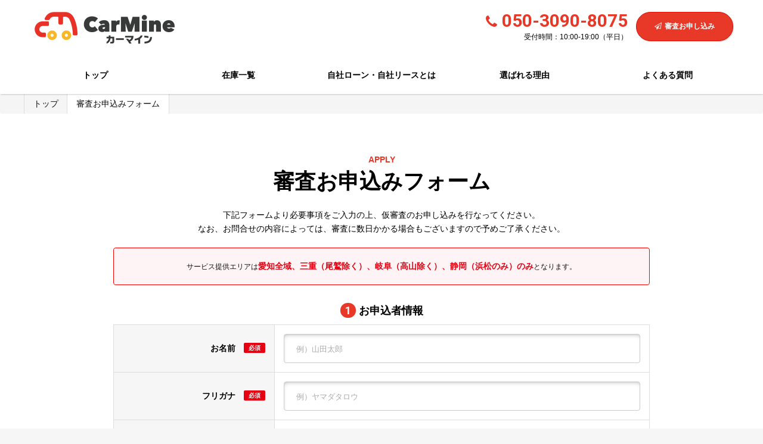

--- FILE ---
content_type: text/html; charset=UTF-8
request_url: https://car-mine.jp/apply/?id=AU3980854162
body_size: 7477
content:
<!DOCTYPE HTML>
<html lang="ja">
<head>
<meta http-equiv="Content-Type" content="text/html; charset=utf-8">

<!-- Global site tag (gtag.js) - Google Analytics -->
<script async src="https://www.googletagmanager.com/gtag/js?id=G-D9KR9ZQG3K"></script>
<script>
  window.dataLayer = window.dataLayer || [];
  function gtag(){dataLayer.push(arguments);}
  gtag('js', new Date());

  gtag('config', 'G-D9KR9ZQG3K');
	gtag('config', 'AW-11041006123');
</script>

<meta name="viewport" content="initial-scale=1">
<meta name="format-detection" content="telephone=no">
<link rel="shortcut icon" href="/favicon.ico">
<link rel="apple-touch-icon" href="/src/img/apple-touch-icon.png">

<link rel="preconnect" href="https://fonts.googleapis.com">
<link rel="preconnect" href="https://fonts.gstatic.com" crossorigin>

<link rel="stylesheet" href="/src/css/plugins.css">
<link rel="stylesheet" href="/src/css/base.css">
<link rel="stylesheet" href="/src/css/common.css">

<script src="/src/js/jquery-3.6.0.min.js"></script>
<script src="/src/js/jquery-migrate-1.4.1.min.js"></script>

<title>審査お申込みフォーム | 自社リースで圧倒的な審査通過率！中古車リースなら「カーマイン」</title>
<meta name="keyword" content="審査お申込みフォーム,自社リースで圧倒的な審査通過率！中古車リースなら「カーマイン」">

</head>
<body class="lower apply">

<div id="wrap">

<header>
	<div class="headline clearfix text-center">
		<div class="logo left">
			<a href="/"><img src="/src/img/logo.png" alt="自社リースで圧倒的な審査通過率！中古車リースなら「カーマイン」" width="500" height="150"></a>
		</div>
		<div class="util right clearfix">
			<div class="tel">
				<a onclick="return gtag_report_conversion('tel:050-3090-8075');" href="tel:050-3090-8075">
					<i class="fa fa-phone"></i>
					<span class="num">050-3090-8075</span>
				</a>
				<span class="time">受付時間：10:00-19:00（平日）</span>
			</div>
			<a href="/apply/" class="btn btn-red">
				<i class="fa fa-send-o"></i>審査お申し込み</a>
    </div><!--//contact-->
		<a id="nav-sp"><i class="fa fa-bars"></i></a>
	</div>
	
	<nav>
		<ul class="globalnav clearfix">
			<li><a href="/">トップ</a></li>
			<li><a href="/list/">在庫一覧</a></li>
			<li><a href="/about/">自社ローン・自社リースとは</a></li>
			<li><a href="/reason/">選ばれる理由</a></li>
			<li><a href="/faq/">よくある質問</a></li>
			<li class="sp"><a href="/apply/">審査お申込み</a></li>
			<li class="sp"><a href="/company/">会社概要</a></li>
			<li class="sp"><a href="/inquiry/">お問い合わせ</a></li>
			<li id="nav-close"><i class="fa fa-times"></i>閉じる</li>
		</ul>
	</nav>
</header>

<div class="content clearfix">

<div class="breadcrumb">
    <ul class="clearfix">
        <li><a href="/">トップ</a></li>
        <li><a>審査お申込みフォーム</a></li>
    </ul>
</div>

<section id="contact" class="outer">
    <div class="section-inner clearfix">

        <h1 class="title">審査お申込みフォーム            <span class="en">APPLY</span></h1>

        <p class="title-bottom">下記フォームより必要事項をご入力の上、仮審査のお申し込みを行なってください。<br>
            なお、お問合せの内容によっては、審査に数日かかる場合もございますので予めご了承ください。</p>
				<div class="well well-alert text-center">
					サービス提供エリアは<strong>愛知全域、三重（尾鷲除く）、岐阜（高山除く）、静岡（浜松のみ）のみ</strong>となります。
				</div>

                <form action="common.php" method="post">
            <div class="form-group">
                <h2><span class="num">1</span>お申込者情報</h2>
                <table class="table-contact table-horizontal table-border">
                    <tr>
                        <th><label for="name">お名前
                                <span class="label label-required">必須</span></label></th>
                        <td>
                            <input type="text" name="form[name]" id="name" value=""
                                   maxlength="100" class="form-control" placeholder="例）山田太郎">
                                                    </td>
                    </tr>
                    <tr>
                        <th><label for="kana">フリガナ
                                <span class="label label-required">必須</span></label></th>
                        <td>
                            <input type="text" name="form[name_kana]" id="kana" value=""
                                   maxlength="100" class="form-control" placeholder="例）ヤマダタロウ">
                                                    </td>
                    </tr>

                    <!--▽20221122追加-->
                    <tr>
                        <th><label for="birth-year">生年月日
                                <span class="label label-required">必須</span></label></th>
                        <td>
                            <select name="form[birthday_y]" id="birth-year" class="form-control birth">
                                <option value="" selected>▼年</option>
                                                                    <option value="2026"
                                             >2026年
                                    </option>
                                                                    <option value="2025"
                                             >2025年
                                    </option>
                                                                    <option value="2024"
                                             >2024年
                                    </option>
                                                                    <option value="2023"
                                             >2023年
                                    </option>
                                                                    <option value="2022"
                                             >2022年
                                    </option>
                                                                    <option value="2021"
                                             >2021年
                                    </option>
                                                                    <option value="2020"
                                             >2020年
                                    </option>
                                                                    <option value="2019"
                                             >2019年
                                    </option>
                                                                    <option value="2018"
                                             >2018年
                                    </option>
                                                                    <option value="2017"
                                             >2017年
                                    </option>
                                                                    <option value="2016"
                                             >2016年
                                    </option>
                                                                    <option value="2015"
                                             >2015年
                                    </option>
                                                                    <option value="2014"
                                             >2014年
                                    </option>
                                                                    <option value="2013"
                                             >2013年
                                    </option>
                                                                    <option value="2012"
                                             >2012年
                                    </option>
                                                                    <option value="2011"
                                             >2011年
                                    </option>
                                                                    <option value="2010"
                                             >2010年
                                    </option>
                                                                    <option value="2009"
                                             >2009年
                                    </option>
                                                                    <option value="2008"
                                             >2008年
                                    </option>
                                                                    <option value="2007"
                                             >2007年
                                    </option>
                                                                    <option value="2006"
                                             >2006年
                                    </option>
                                                                    <option value="2005"
                                             >2005年
                                    </option>
                                                                    <option value="2004"
                                             >2004年
                                    </option>
                                                                    <option value="2003"
                                             >2003年
                                    </option>
                                                                    <option value="2002"
                                             >2002年
                                    </option>
                                                                    <option value="2001"
                                             >2001年
                                    </option>
                                                                    <option value="2000"
                                             >2000年
                                    </option>
                                                                    <option value="1999"
                                             >1999年
                                    </option>
                                                                    <option value="1998"
                                             >1998年
                                    </option>
                                                                    <option value="1997"
                                             >1997年
                                    </option>
                                                                    <option value="1996"
                                             >1996年
                                    </option>
                                                                    <option value="1995"
                                             >1995年
                                    </option>
                                                                    <option value="1994"
                                             >1994年
                                    </option>
                                                                    <option value="1993"
                                             >1993年
                                    </option>
                                                                    <option value="1992"
                                             >1992年
                                    </option>
                                                                    <option value="1991"
                                             >1991年
                                    </option>
                                                                    <option value="1990"
                                             >1990年
                                    </option>
                                                                    <option value="1989"
                                             >1989年
                                    </option>
                                                                    <option value="1988"
                                             >1988年
                                    </option>
                                                                    <option value="1987"
                                             >1987年
                                    </option>
                                                                    <option value="1986"
                                             >1986年
                                    </option>
                                                                    <option value="1985"
                                             >1985年
                                    </option>
                                                                    <option value="1984"
                                             >1984年
                                    </option>
                                                                    <option value="1983"
                                             >1983年
                                    </option>
                                                                    <option value="1982"
                                             >1982年
                                    </option>
                                                                    <option value="1981"
                                             >1981年
                                    </option>
                                                                    <option value="1980"
                                             >1980年
                                    </option>
                                                                    <option value="1979"
                                             >1979年
                                    </option>
                                                                    <option value="1978"
                                             >1978年
                                    </option>
                                                                    <option value="1977"
                                             >1977年
                                    </option>
                                                                    <option value="1976"
                                             >1976年
                                    </option>
                                                                    <option value="1975"
                                             >1975年
                                    </option>
                                                                    <option value="1974"
                                             >1974年
                                    </option>
                                                                    <option value="1973"
                                             >1973年
                                    </option>
                                                                    <option value="1972"
                                             >1972年
                                    </option>
                                                                    <option value="1971"
                                             >1971年
                                    </option>
                                                                    <option value="1970"
                                             >1970年
                                    </option>
                                                                    <option value="1969"
                                             >1969年
                                    </option>
                                                                    <option value="1968"
                                             >1968年
                                    </option>
                                                                    <option value="1967"
                                             >1967年
                                    </option>
                                                                    <option value="1966"
                                             >1966年
                                    </option>
                                                                    <option value="1965"
                                             >1965年
                                    </option>
                                                                    <option value="1964"
                                             >1964年
                                    </option>
                                                                    <option value="1963"
                                             >1963年
                                    </option>
                                                                    <option value="1962"
                                             >1962年
                                    </option>
                                                                    <option value="1961"
                                             >1961年
                                    </option>
                                                                    <option value="1960"
                                             >1960年
                                    </option>
                                                                    <option value="1959"
                                             >1959年
                                    </option>
                                                                    <option value="1958"
                                             >1958年
                                    </option>
                                                                    <option value="1957"
                                             >1957年
                                    </option>
                                                                    <option value="1956"
                                             >1956年
                                    </option>
                                                                    <option value="1955"
                                             >1955年
                                    </option>
                                                                    <option value="1954"
                                             >1954年
                                    </option>
                                                                    <option value="1953"
                                             >1953年
                                    </option>
                                                                    <option value="1952"
                                             >1952年
                                    </option>
                                                                    <option value="1951"
                                             >1951年
                                    </option>
                                                                    <option value="1950"
                                             >1950年
                                    </option>
                                                                    <option value="1949"
                                             >1949年
                                    </option>
                                                                    <option value="1948"
                                             >1948年
                                    </option>
                                                                    <option value="1947"
                                             >1947年
                                    </option>
                                                            </select>
                            <select name="form[birthday_m]" id="birth-month" class="form-control birth">
                                <option value="" selected>▼月</option>
                                                                    <option value="1"
                                            >1月
                                    </option>
                                                                    <option value="2"
                                            >2月
                                    </option>
                                                                    <option value="3"
                                            >3月
                                    </option>
                                                                    <option value="4"
                                            >4月
                                    </option>
                                                                    <option value="5"
                                            >5月
                                    </option>
                                                                    <option value="6"
                                            >6月
                                    </option>
                                                                    <option value="7"
                                            >7月
                                    </option>
                                                                    <option value="8"
                                            >8月
                                    </option>
                                                                    <option value="9"
                                            >9月
                                    </option>
                                                                    <option value="10"
                                            >10月
                                    </option>
                                                                    <option value="11"
                                            >11月
                                    </option>
                                                                    <option value="12"
                                            >12月
                                    </option>
                                                            </select>
                            <select name="form[birthday_d]" id="birth-day" class="form-control birth">
                                <option value="" selected>▼日</option>
                                                                    <option value="1"
                                            >1日
                                    </option>
                                                                    <option value="2"
                                            >2日
                                    </option>
                                                                    <option value="3"
                                            >3日
                                    </option>
                                                                    <option value="4"
                                            >4日
                                    </option>
                                                                    <option value="5"
                                            >5日
                                    </option>
                                                                    <option value="6"
                                            >6日
                                    </option>
                                                                    <option value="7"
                                            >7日
                                    </option>
                                                                    <option value="8"
                                            >8日
                                    </option>
                                                                    <option value="9"
                                            >9日
                                    </option>
                                                                    <option value="10"
                                            >10日
                                    </option>
                                                                    <option value="11"
                                            >11日
                                    </option>
                                                                    <option value="12"
                                            >12日
                                    </option>
                                                                    <option value="13"
                                            >13日
                                    </option>
                                                                    <option value="14"
                                            >14日
                                    </option>
                                                                    <option value="15"
                                            >15日
                                    </option>
                                                                    <option value="16"
                                            >16日
                                    </option>
                                                                    <option value="17"
                                            >17日
                                    </option>
                                                                    <option value="18"
                                            >18日
                                    </option>
                                                                    <option value="19"
                                            >19日
                                    </option>
                                                                    <option value="20"
                                            >20日
                                    </option>
                                                                    <option value="21"
                                            >21日
                                    </option>
                                                                    <option value="22"
                                            >22日
                                    </option>
                                                                    <option value="23"
                                            >23日
                                    </option>
                                                                    <option value="24"
                                            >24日
                                    </option>
                                                                    <option value="25"
                                            >25日
                                    </option>
                                                                    <option value="26"
                                            >26日
                                    </option>
                                                                    <option value="27"
                                            >27日
                                    </option>
                                                                    <option value="28"
                                            >28日
                                    </option>
                                                                    <option value="29"
                                            >29日
                                    </option>
                                                                    <option value="30"
                                            >30日
                                    </option>
                                                                    <option value="31"
                                            >31日
                                    </option>
                                                            </select>
                                                                                                            </td>
                    </tr>
                    <!--△20221122追加-->

                    <tr>
                        <th><label for="phone">電話番号
                                <span class="label label-required">必須</span></label></th>
                        <td>
                            <span class="come">※ハイフン不要</span>
                            <input type="text" name="form[phone]" id="phone" value=""
                                   maxlength="15" class="form-control nospin" placeholder="例）08022334455">
                                                    </td>
                    </tr>
                    <tr>
                        <th><label for="email">メールアドレス
                                <span class="label label-required">必須</span></label></th>
                        <td>
                            <input type="text" name="form[email]" id="email" value=""
                                   maxlength="255" class="form-control" placeholder="例）sample@gmail.com">
                                                    </td>
                    </tr>
                    <tr>
                        <th>性別
                            <span class="label label-required">必須</span></th>
                        <td>
                            <div class="label-block">
                                                                    <label><input type="radio" name="form[gender]" value="1"
                                                  checked>男性                                    </label>
                                                                    <label><input type="radio" name="form[gender]" value="2"
                                                  >女性                                    </label>
                                                            </div>
                                                    </td>
                    </tr>
                    <tr>
                        <th>配偶者
                            <span class="label label-required">必須</span></th>
                        <td>
                            <div class="label-block">
                                                                    <label><input type="radio" name="form[spouse]" value="2"
                                                  checked>なし                                    </label>
                                                                    <label><input type="radio" name="form[spouse]" value="1"
                                                  >あり                                    </label>
                                                            </div>
                                                    </td>
                    </tr>
                    <tr class="row-address">
                        <th scope="row"><label for="postcode1">ご住所
                                <span class="label label-required">必須</span></label></th>
                        <td>

														<div class="well well-alert">
															サービス提供エリアは<strong>愛知全域、三重（尾鷲除く）、岐阜（高山除く）、静岡（浜松のみ）のみ</strong>となります。
														</div>

                            <div class="form-group-inner">
                                <label class="form-title" for="postcode1">郵便番号<span class="come">※ハイフン不要</span></label>
                                <input type="number" name="form[zip]" id="postcode1" value=""
                                       class="form-control nospin input-s" maxlength="7" placeholder="例）1060032">
                            </div>
                            
                            <div class="form-group-inner">
                                <label class="form-title" for="address1">都道府県</label>
                                <select name="form[prefecture]" id="address1" class="form-control">
                                    <option value="" selected>▼都道府県</option>
                                                                            <option                                                 value="1">北海道</option>
                                                                            <option                                                 value="2">青森県</option>
                                                                            <option                                                 value="3">岩手県</option>
                                                                            <option                                                 value="4">宮城県</option>
                                                                            <option                                                 value="5">秋田県</option>
                                                                            <option                                                 value="6">山形県</option>
                                                                            <option                                                 value="7">福島県</option>
                                                                            <option                                                 value="8">茨城県</option>
                                                                            <option                                                 value="9">栃木県</option>
                                                                            <option                                                 value="10">群馬県</option>
                                                                            <option                                                 value="11">埼玉県</option>
                                                                            <option                                                 value="12">千葉県</option>
                                                                            <option                                                 value="13">東京都</option>
                                                                            <option                                                 value="14">神奈川県</option>
                                                                            <option                                                 value="15">新潟県</option>
                                                                            <option                                                 value="16">富山県</option>
                                                                            <option                                                 value="17">石川県</option>
                                                                            <option                                                 value="18">福井県</option>
                                                                            <option                                                 value="19">山梨県</option>
                                                                            <option                                                 value="20">長野県</option>
                                                                            <option                                                 value="21">岐阜県</option>
                                                                            <option                                                 value="22">静岡県</option>
                                                                            <option                                                 value="23">愛知県</option>
                                                                            <option                                                 value="24">三重県</option>
                                                                            <option                                                 value="25">滋賀県</option>
                                                                            <option                                                 value="26">京都府</option>
                                                                            <option                                                 value="27">大阪府</option>
                                                                            <option                                                 value="28">兵庫県</option>
                                                                            <option                                                 value="29">奈良県</option>
                                                                            <option                                                 value="30">和歌山県</option>
                                                                            <option                                                 value="31">鳥取県</option>
                                                                            <option                                                 value="32">島根県</option>
                                                                            <option                                                 value="33">岡山県</option>
                                                                            <option                                                 value="34">広島県</option>
                                                                            <option                                                 value="35">山口県</option>
                                                                            <option                                                 value="36">徳島県</option>
                                                                            <option                                                 value="37">香川県</option>
                                                                            <option                                                 value="38">愛媛県</option>
                                                                            <option                                                 value="39">高知県</option>
                                                                            <option                                                 value="40">福岡県</option>
                                                                            <option                                                 value="41">佐賀県</option>
                                                                            <option                                                 value="42">長崎県</option>
                                                                            <option                                                 value="43">熊本県</option>
                                                                            <option                                                 value="44">大分県</option>
                                                                            <option                                                 value="45">宮崎県</option>
                                                                            <option                                                 value="46">鹿児島県</option>
                                                                            <option                                                 value="47">沖縄県</option>
                                                                    </select>
                            </div>
                            
                            <div class="form-group-inner">
                                <label class="form-title" for="address2">市区町村</label>
                                <input type="text" name="form[city]" id="address2" value=""
                                       maxlength="100" class="form-control" placeholder="例）港区">
                            </div>
                            
                            <div class="form-group-inner">
                                <label class="form-title" for="address3">番地・建物名</label>
                                <input type="text" name="form[address]" value="" id="address3"
                                       maxlength="100" class="form-control" placeholder="例）六本木1-1-1 六本木ビル204">
                            </div>
                                                    </td>
                    </tr>
                    <tr>
                        <th><label for="household">お住まい</label></th>
                        <td>
                            <select name="form[residence_type]" id="household" class="form-control">
                                <option value="" selected>▼選択</option>
                                                                    <option                                             value="1">自己所有</option>
                                                                    <option                                             value="2">家族所有</option>
                                                                    <option                                             value="3">賃貸マンション・アパート</option>
                                                                    <option                                             value="4">公営住宅</option>
                                                                    <option                                             value="5">社宅・寮</option>
                                                                    <option                                             value="6">その他</option>
                                                            </select>
                        </td>
                    </tr>
                    <tr>
                        <th><label for="income">年収
                                <span class="label label-required">必須</span></label></th>
                        <td>
                            <div class="input-group price">
                                <input type="number" name="form[income]" id="income" value=""
                                       class="form-control" placeholder="例）400" min="0">
                                <span class="input-group-addon">万円</span>
                            </div>
                                                    </td>
                    </tr>
                    <tr>
                        <th>現在借入額
                            <span class="label label-required">必須</span></th>
                        <td>
                            <div class="form-group-inner label-block">
                                                                    <label><input type="radio" name="form[debt]" value="2"
                                                  checked>なし                                    </label>
                                                                    <label><input type="radio" name="form[debt]" value="1"
                                                  >あり                                    </label>
                                                            </div>
                            
                            <div class="from-group-inner">
                                <label for="guarantor-relation-other" class="form-title">「あり」の借入額<span class="required">※ありは必須</span></label>
                                <div class="input-group price">
                                    <input type="number" name="form[debt_amount]" id="loan"
                                           value=""
                                           class="form-control" placeholder="例）100" min="0">
                                    <span class="input-group-addon">万円</span>
                                </div>
                            </div>
                                                    </td>
                    </tr>
                </table>
            </div>

            <div class="form-group">
                <h2><span class="num">2</span>お勤め先情報</h2>
                <table class="table-contact table-horizontal table-border">
                    <tr>
                        <th><label for="company-name">お勤め先名</label></th>
                        <td>
                            <input type="text" name="form[company_name]" id="company-name"
                                   maxlength="100" value="" class="form-control"
                                   placeholder="例）株式会社サンプル">
                                                    </td>
                    </tr>
                    <tr>
                        <th><label for="company-phone">お勤め先電話</label></th>
                        <td>
                            <span class="come">※ハイフン不要</span>
                            <input type="text" name="form[company_phone]" id="company-phone"
                                   maxlength="15" value=""
                                   class="form-control nospin" placeholder="例）0311112222">
                                                    </td>
                    </tr>
                    <tr>
                        <th><label for="industry">業種</label></th>
                        <td>
                            <select name="form[business_category]" id="industry" class="form-control">
                                <option value="" selected>▼選択</option>
                                                                    <option                                             value="1">公的資格者</option>
                                                                    <option                                             value="2">一次産業</option>
                                                                    <option                                             value="3">鉱業</option>
                                                                    <option                                             value="4">土木・建築</option>
                                                                    <option                                             value="5">不動産</option>
                                                                    <option                                             value="6">金融</option>
                                                                    <option                                             value="7">運輸・倉庫</option>
                                                                    <option                                             value="8">製造</option>
                                                                    <option                                             value="9">卸</option>
                                                                    <option                                             value="10">小売</option>
                                                                    <option                                             value="11">情報・通信</option>
                                                                    <option                                             value="12">旅行・宿泊</option>
                                                                    <option                                             value="13">その他サービス</option>
                                                                    <option                                             value="14">医療機関</option>
                                                                    <option                                             value="15">組合団体</option>
                                                                    <option                                             value="16">施設・機関</option>
                                                            </select>
                                                    </td>
                    </tr>
                    <tr>
                        <th><label for="business">業務内容</label></th>
                        <td>
                            <input type="text" name="form[business_outline]" id="business"
                                   maxlength="100" value="" class="form-control"
                                   placeholder="例）自動車販売">
                                                    </td>
                    </tr>
                    <tr>
                        <th><label for="emloyee-type">雇用形態
                                <span class="label label-required">必須</span></label></th>
                        <td>
                            <select name="form[employ_type]" id="employee-type" class="form-control">
                                <option value="" selected>▼雇用形態</option>
                                                                    <option                                             value="1">自営業</option>
                                                                    <option                                             value="2">正社員</option>
                                                                    <option                                             value="3">アルバイト</option>
                                                                    <option                                             value="4">派遣</option>
                                                                    <option                                             value="5">その他</option>
                                                            </select>
                                                    </td>
                    </tr>
                    <tr class="row-employee-period">
                        <th><label for="emloyee-year">勤続年数
                                <span class="label label-required">必須</span></label></th>
                        <td>
                            <span class="come">※勤続年数がない、1年未満の場合は「0」を入力（あれば月数）</span>
                            <div class="form-group-inner">
                                <div class="input-group year">
                                    <input type="number" name="form[working_terms_y]" id="emloyee-year"
                                           value=""
                                           class="form-control" min="0" max="100" placeholder="例）10">
                                    <span class="input-group-addon">年</span>
                                </div>
                            </div>
                            <div class="form-group-inner">
                                <select name="form[working_terms_m]" id="employee-month" class="form-control">
                                    <option value="" selected>▼ヶ月</option>
                                                                            <option                                                 value="1">1ヶ月</option>
                                                                            <option                                                 value="2">2ヶ月</option>
                                                                            <option                                                 value="3">3ヶ月</option>
                                                                            <option                                                 value="4">4ヶ月</option>
                                                                            <option                                                 value="5">5ヶ月</option>
                                                                            <option                                                 value="6">6ヶ月</option>
                                                                            <option                                                 value="7">7ヶ月</option>
                                                                            <option                                                 value="8">8ヶ月</option>
                                                                            <option                                                 value="9">9ヶ月</option>
                                                                            <option                                                 value="10">10ヶ月</option>
                                                                            <option                                                 value="11">11ヶ月</option>
                                                                    </select>
                            </div>
                                                                                </td>
                    </tr>
                </table>
            </div>

            <div class="form-group">
                <h2><span class="num">3</span>保証人情報&nbsp;※別居、2親等以内の方</h2>
                <table class="table-contact table-horizontal table-border">
                    <tr>
                        <th><label for="guarantor-name">保証人の氏名
                                <span class="label label-required">必須</span></label></th>
                        <td>
                            <input type="text" name="form[guarantor_name]" id="guarantor-name"
                                   maxlength="100" value="" class="form-control"
                                   placeholder="例）保証太郎">
                                                    </td>
                    </tr>
                    <tr>
                        <th><label for="guarantor-relation">保証人との関係
                                <span class="label label-required">必須</span></label></th>
                        <td>
                            <div class="form-group-inner">
                                <select name="form[guarantor_relationship]" id="guarantor-relation"
                                        class="form-control">
                                    <option value="" selected>▼選択</option>
                                                                            <option
                                                                                        value="1">本人</option>
                                                                            <option
                                                                                        value="2">配偶者</option>
                                                                            <option
                                                                                        value="3">父母</option>
                                                                            <option
                                                                                        value="4">祖父母</option>
                                                                            <option
                                                                                        value="5">その他</option>
                                                                    </select>
                            </div>
                            <div class="form-group-inner">
                                <label for="guarantor-relation-other" class="form-title">「その他」の関係<span class="required">※その他は必須</span></label>
                                <input type="text" name="form[other_guarantor_relationship]"
                                       maxlength="100" id="guarantor-relation-other"
                                       value="" class="form-control"
                                       placeholder="例）保証人との関係を入力">
                            </div>
                                                                                </td>
                    </tr>
                    <!--▼20221212追加-->
                    <tr>
                        <th><label for="guarantor-name">保証人の生年月日
                                <span class="label label-required">必須</span></label></th>
                        <td>
                            <select name="form[guarantor_birthday_y]" id="birth-year" class="form-control birth">
                                <option value="" selected>▼年</option>
                                                                    <option value="2026" >2026年</option>
                                                                    <option value="2025" >2025年</option>
                                                                    <option value="2024" >2024年</option>
                                                                    <option value="2023" >2023年</option>
                                                                    <option value="2022" >2022年</option>
                                                                    <option value="2021" >2021年</option>
                                                                    <option value="2020" >2020年</option>
                                                                    <option value="2019" >2019年</option>
                                                                    <option value="2018" >2018年</option>
                                                                    <option value="2017" >2017年</option>
                                                                    <option value="2016" >2016年</option>
                                                                    <option value="2015" >2015年</option>
                                                                    <option value="2014" >2014年</option>
                                                                    <option value="2013" >2013年</option>
                                                                    <option value="2012" >2012年</option>
                                                                    <option value="2011" >2011年</option>
                                                                    <option value="2010" >2010年</option>
                                                                    <option value="2009" >2009年</option>
                                                                    <option value="2008" >2008年</option>
                                                                    <option value="2007" >2007年</option>
                                                                    <option value="2006" >2006年</option>
                                                                    <option value="2005" >2005年</option>
                                                                    <option value="2004" >2004年</option>
                                                                    <option value="2003" >2003年</option>
                                                                    <option value="2002" >2002年</option>
                                                                    <option value="2001" >2001年</option>
                                                                    <option value="2000" >2000年</option>
                                                                    <option value="1999" >1999年</option>
                                                                    <option value="1998" >1998年</option>
                                                                    <option value="1997" >1997年</option>
                                                                    <option value="1996" >1996年</option>
                                                                    <option value="1995" >1995年</option>
                                                                    <option value="1994" >1994年</option>
                                                                    <option value="1993" >1993年</option>
                                                                    <option value="1992" >1992年</option>
                                                                    <option value="1991" >1991年</option>
                                                                    <option value="1990" >1990年</option>
                                                                    <option value="1989" >1989年</option>
                                                                    <option value="1988" >1988年</option>
                                                                    <option value="1987" >1987年</option>
                                                                    <option value="1986" >1986年</option>
                                                                    <option value="1985" >1985年</option>
                                                                    <option value="1984" >1984年</option>
                                                                    <option value="1983" >1983年</option>
                                                                    <option value="1982" >1982年</option>
                                                                    <option value="1981" >1981年</option>
                                                                    <option value="1980" >1980年</option>
                                                                    <option value="1979" >1979年</option>
                                                                    <option value="1978" >1978年</option>
                                                                    <option value="1977" >1977年</option>
                                                                    <option value="1976" >1976年</option>
                                                                    <option value="1975" >1975年</option>
                                                                    <option value="1974" >1974年</option>
                                                                    <option value="1973" >1973年</option>
                                                                    <option value="1972" >1972年</option>
                                                                    <option value="1971" >1971年</option>
                                                                    <option value="1970" >1970年</option>
                                                                    <option value="1969" >1969年</option>
                                                                    <option value="1968" >1968年</option>
                                                                    <option value="1967" >1967年</option>
                                                                    <option value="1966" >1966年</option>
                                                                    <option value="1965" >1965年</option>
                                                                    <option value="1964" >1964年</option>
                                                                    <option value="1963" >1963年</option>
                                                                    <option value="1962" >1962年</option>
                                                                    <option value="1961" >1961年</option>
                                                                    <option value="1960" >1960年</option>
                                                                    <option value="1959" >1959年</option>
                                                                    <option value="1958" >1958年</option>
                                                                    <option value="1957" >1957年</option>
                                                                    <option value="1956" >1956年</option>
                                                                    <option value="1955" >1955年</option>
                                                                    <option value="1954" >1954年</option>
                                                                    <option value="1953" >1953年</option>
                                                                    <option value="1952" >1952年</option>
                                                                    <option value="1951" >1951年</option>
                                                                    <option value="1950" >1950年</option>
                                                                    <option value="1949" >1949年</option>
                                                                    <option value="1948" >1948年</option>
                                                                    <option value="1947" >1947年</option>
                                                                    <option value="1946" >1946年</option>
                                                                    <option value="1945" >1945年</option>
                                                                    <option value="1944" >1944年</option>
                                                                    <option value="1943" >1943年</option>
                                                                    <option value="1942" >1942年</option>
                                                                    <option value="1941" >1941年</option>
                                                                    <option value="1940" >1940年</option>
                                                                    <option value="1939" >1939年</option>
                                                                    <option value="1938" >1938年</option>
                                                                    <option value="1937" >1937年</option>
                                                                    <option value="1936" >1936年</option>
                                                                    <option value="1935" >1935年</option>
                                                                    <option value="1934" >1934年</option>
                                                                    <option value="1933" >1933年</option>
                                                                    <option value="1932" >1932年</option>
                                                                    <option value="1931" >1931年</option>
                                                                    <option value="1930" >1930年</option>
                                                                    <option value="1929" >1929年</option>
                                                                    <option value="1928" >1928年</option>
                                                                    <option value="1927" >1927年</option>
                                                            </select>
                            <select name="form[guarantor_birthday_m]" id="birth-month" class="form-control birth">
                                <option value="" selected>▼月</option>
                                                                    <option value="1" >1月</option>
                                                                    <option value="2" >2月</option>
                                                                    <option value="3" >3月</option>
                                                                    <option value="4" >4月</option>
                                                                    <option value="5" >5月</option>
                                                                    <option value="6" >6月</option>
                                                                    <option value="7" >7月</option>
                                                                    <option value="8" >8月</option>
                                                                    <option value="9" >9月</option>
                                                                    <option value="10" >10月</option>
                                                                    <option value="11" >11月</option>
                                                                    <option value="12" >12月</option>
                                                            </select>
                            <select name="form[guarantor_birthday_d]" id="birth-day" class="form-control birth">
                                <option value="" selected>▼日</option>
                                                                    <option value="1" >1日</option>
                                                                    <option value="2" >2日</option>
                                                                    <option value="3" >3日</option>
                                                                    <option value="4" >4日</option>
                                                                    <option value="5" >5日</option>
                                                                    <option value="6" >6日</option>
                                                                    <option value="7" >7日</option>
                                                                    <option value="8" >8日</option>
                                                                    <option value="9" >9日</option>
                                                                    <option value="10" >10日</option>
                                                                    <option value="11" >11日</option>
                                                                    <option value="12" >12日</option>
                                                                    <option value="13" >13日</option>
                                                                    <option value="14" >14日</option>
                                                                    <option value="15" >15日</option>
                                                                    <option value="16" >16日</option>
                                                                    <option value="17" >17日</option>
                                                                    <option value="18" >18日</option>
                                                                    <option value="19" >19日</option>
                                                                    <option value="20" >20日</option>
                                                                    <option value="21" >21日</option>
                                                                    <option value="22" >22日</option>
                                                                    <option value="23" >23日</option>
                                                                    <option value="24" >24日</option>
                                                                    <option value="25" >25日</option>
                                                                    <option value="26" >26日</option>
                                                                    <option value="27" >27日</option>
                                                                    <option value="28" >28日</option>
                                                                    <option value="29" >29日</option>
                                                                    <option value="30" >30日</option>
                                                                    <option value="31" >31日</option>
                                                            </select>
                                                                                                            </td>
                    </tr>
                    <tr>
                        <th><label for="postcode2">保証人の住所
                                <span class="label label-required">必須</span></label></th>
                        <td>
                            <div class="form-group-inner">
                                <label class="form-title" for="postcode2">郵便番号<span
                                            class="come">※ハイフン不要</span></label>
                                <input type="number" name="form[guarantor_zip]" id="postcode2" value=""
                                       class="form-control nospin input-s" maxlength="7" placeholder="例）1060032">
                            </div>
                            
                            <div class="form-group-inner">
                                <label class="form-title" for="guarantor-address1">都道府県</label>
                                <select name="form[guarantor_prefecture]" id="guarantor-address1" class="form-control">
                                    <option value="" selected>▼都道府県</option>
                                                                            <option                                                 value="1">北海道</option>
                                                                            <option                                                 value="2">青森県</option>
                                                                            <option                                                 value="3">岩手県</option>
                                                                            <option                                                 value="4">宮城県</option>
                                                                            <option                                                 value="5">秋田県</option>
                                                                            <option                                                 value="6">山形県</option>
                                                                            <option                                                 value="7">福島県</option>
                                                                            <option                                                 value="8">茨城県</option>
                                                                            <option                                                 value="9">栃木県</option>
                                                                            <option                                                 value="10">群馬県</option>
                                                                            <option                                                 value="11">埼玉県</option>
                                                                            <option                                                 value="12">千葉県</option>
                                                                            <option                                                 value="13">東京都</option>
                                                                            <option                                                 value="14">神奈川県</option>
                                                                            <option                                                 value="15">新潟県</option>
                                                                            <option                                                 value="16">富山県</option>
                                                                            <option                                                 value="17">石川県</option>
                                                                            <option                                                 value="18">福井県</option>
                                                                            <option                                                 value="19">山梨県</option>
                                                                            <option                                                 value="20">長野県</option>
                                                                            <option                                                 value="21">岐阜県</option>
                                                                            <option                                                 value="22">静岡県</option>
                                                                            <option                                                 value="23">愛知県</option>
                                                                            <option                                                 value="24">三重県</option>
                                                                            <option                                                 value="25">滋賀県</option>
                                                                            <option                                                 value="26">京都府</option>
                                                                            <option                                                 value="27">大阪府</option>
                                                                            <option                                                 value="28">兵庫県</option>
                                                                            <option                                                 value="29">奈良県</option>
                                                                            <option                                                 value="30">和歌山県</option>
                                                                            <option                                                 value="31">鳥取県</option>
                                                                            <option                                                 value="32">島根県</option>
                                                                            <option                                                 value="33">岡山県</option>
                                                                            <option                                                 value="34">広島県</option>
                                                                            <option                                                 value="35">山口県</option>
                                                                            <option                                                 value="36">徳島県</option>
                                                                            <option                                                 value="37">香川県</option>
                                                                            <option                                                 value="38">愛媛県</option>
                                                                            <option                                                 value="39">高知県</option>
                                                                            <option                                                 value="40">福岡県</option>
                                                                            <option                                                 value="41">佐賀県</option>
                                                                            <option                                                 value="42">長崎県</option>
                                                                            <option                                                 value="43">熊本県</option>
                                                                            <option                                                 value="44">大分県</option>
                                                                            <option                                                 value="45">宮崎県</option>
                                                                            <option                                                 value="46">鹿児島県</option>
                                                                            <option                                                 value="47">沖縄県</option>
                                                                    </select>
                            </div>
                            
                            <div class="form-group-inner">
                                <label class="form-title" for="guarantor-address2">市区町村</label>
                                <input type="text" name="form[guarantor_city]" id="guarantor-address2"
                                       value=""
                                       maxlength="100" class="form-control" placeholder="例）港区">
                            </div>
                            
                            <div class="form-group-inner">
                                <label class="form-title" for="guarantor-address3">番地・建物名</label>
                                <input type="text" name="form[guarantor_address]" value=""
                                       id="guarantor-address3"
                                       maxlength="100" class="form-control" placeholder="例）六本木1-1-1 六本木ビル204">
                            </div>
                                                    </td>
                    </tr>
                    <tr>
                        <th><label for="guarantor-phone">保証人の連絡先
                                <span class="label label-required">必須</span></label></th>
                        <td>
                            <span class="come">※ハイフン不要</span>
                            <input type="text" name="form[guarantor_phone]" id="guarantor-phone"
                                   maxlength="15" value=""
                                   class="form-control nospin" placeholder="例）0311112222">
                                                    </td>
                    </tr>
                    <!--▲20221212追加-->
                </table>
            </div><!--form-group-->

            <div class="form-group">
                <h2><span class="num">4</span>ご希望内容</h2>
                <table class="table-contact table-horizontal table-border">
                    <tr>
                        <th><label for="model">希望車種・ID</label></th>
                        <td>
                            <input type="text" name="form[car_model]" id="model" value="AU3980854162"
                                   maxlength="100" class="form-control" placeholder="例）アルファードSC">
                                                    </td>
                    </tr>
                    <tr>
                        <th><label for="remark">備考</label></th>
                        <td>
                            <textarea name="form[comment]" id="remark" class="form-control" cols="30" rows="5"
                                      placeholder="ご希望の車両条件など"></textarea>
                                                    </td>
                    </tr>
                </table>
            </div><!--form-group-->

            <div class="form-submit">
                <button class="btn btn-red" type="submit">
                    <i class="fa fa-play"></i>入力内容を確認する
                </button>
            </div>

            <input type="hidden" name="form[command]" value="confirm"/>
        </form>
    </div>
</section>

</div><!--content-->

<footer class="text-center">
	<div class="footer-link">
		<ul class="clearfix">
			<li><a href="/">トップ</a></li>
			<li><a href="/list/">在庫一覧</a></li>
			<li><a href="/about/">自社ローン・自社リースとは</a></li>
			<li><a href="/reason/">選ばれる理由</a></li>
			<li><a href="/faq/">よくある質問</a></li>
			<li><a href="/apply/">審査お申込み</a></li>
			<li><a href="/company/">会社概要</a></li>
			<li><a href="/inquiry/">お問い合わせ</a></li>
			<li><a href="https://lin.ee/QxrdPxl" target="_blank" rel="noreferrer noopener" title="友だちに追加">LINE公式アカウント</a></li>
		</ul>
	</div>
	<div class="copy">
		<small>Copyright &copy; car-mine.jp. All Rights Reserved.</small>
	</div>
</footer>

</div><!--//wrap-->

<link href="https://fonts.googleapis.com/css2?family=Noto+Sans+JP:wght@600&family=Roboto:wght@500;700&display=swap" rel="stylesheet">

<script src="/src/js/plugins.js"></script>
<script src="/src/js/common.js"></script>
<script src="https://jpostal-1006.appspot.com/jquery.jpostal.js" defer></script>
<script>
    $(function () {
        //contact
        if (typeof $('#postcode1').jpostal == "function") {
            $('#postcode1').jpostal({
                postcode: [
                    '#postcode1'
                ],
                address: {
                    '#address1': '%3',
                    '#address2': '%4',
                    '#address3': '%5'
                }
            });
             $('#postcode2').jpostal({
                postcode: [
                    '#postcode2'
                ],
                address: {
                    '#guarantor-address1': '%3',
                    '#guarantor-address2': '%4',
                    '#guarantor-address3': '%5'
                }
            });
       }
    });
</script>
</body>
</html>


--- FILE ---
content_type: text/css
request_url: https://car-mine.jp/src/css/base.css
body_size: 8676
content:
@charset "utf-8";

/*************************
commonstyle for /

set Variable (only Modan Browser)
*************************/

/* Reset Stylesheet Based on - html5doctor.com Reset Stylesheet http://html5doctor.com/html-5-reset-stylesheet/ */
html, body, div, span, object, iframe, h1, h2, h3, h4, h5, h6, p, blockquote, pre, abbr, address, cite, code, del, dfn, em, img, ins, kbd, q, samp, small, strong, sub, sup, var, b, i, dl, dt, dd, ol, ul, li, fieldset, form, label, legend, table, caption, tbody, tfoot, thead, tr, th, td, article, aside, canvas, details, figcaption, figure, footer, header, hgroup, menu, nav, section, summary, time, mark, audio, video { margin: 0; padding: 0; border: 0; outline: 0; font-size: 100%; vertical-align: baseline; }
body { line-height: 100%; }
article, aside, details, figcaption, figure, footer, header, hgroup, menu, nav, section { display: block; }
table { border-collapse: collapse; border-spacing: 0; }
input, select { vertical-align: middle; font-family: inherit;}
ul, li { list-style: none; }
ol > li{display: list-item;list-style: decimal inside;padding-left: 10px;}
*{box-sizing:border-box;}

/*-------------------------------------
clearfixs
-------------------------------------*/
.clearfix:before,.clearfix:after { content: ""; display: table; }
.clearfix:after { clear: both; }
.clearfix { zoom: 1; }

/* preset
---------------------------------------*/
.clear{clear: both;}

i.fa{margin-right: 5px;}

.ellipsis{overflow: hidden;white-space: nowrap;text-overflow: ellipsis;}

.white{color: #fff;}.black{color: #000;}.blue{color: #014cc4;}.red{color: #ca051c;}
.c333{color: #333;}.c666{color: #666;}.c999{color: #999;}
.bg-white{background-color: #fff;}.bg-ashgray{background-color: #f6f4ec;}.bg-gray{background: #f6f6f6;}
.bg-green{background: #5cb531;color: #fff;}.bg-black{background-color: #000;color: #fff}.bg-blue{background-color: #004488;color: #fff}.bg-red{background-color: rgb(220,0,0);color: #fff}.bg-lightgold{background: #e3dcc8;}.bg-gold{background: #c5a175;}
.bg-lightblue{background: #00a0e9;color: #fff;}
.box-gray-round{background: #eee;border-radius: 10px;padding: 20px;}
.bg-yellow{background: yellow;}

.shdw-b{box-shadow:1px 1px 2px 0 rgba(0,0,0,.2);}.shdw-t{text-shadow:1px 1px 1px rgba(0,0,0,.2);}

.bdt{border-top: solid 1px #ddd;}
.bdr{border-right: solid 1px #ddd;}
.bdb{border-bottom: solid 1px #ddd;}
.bdl{border-left: solid 1px #ddd;}
.bd{border: solid 1px #ddd;}

.iblock{display: inline-block !important;}.block{display: block !important;}

.m0{margin: 0 !important;}.m10{margin: 10px !important;}.m20{margin: 20px !important;}
.p0{padding: 0 !important;}.p10{padding: 10px !important;}.p20{padding: 20px !important;}.p30{padding: 30px !important;}
.p0-side{padding-left: 0 !important;padding-right: 0 !important;}
.pt0{padding-top: 0 !important;}.pr0{padding-right: 0 !important;}.pb0{padding-bottom: 0 !important;}.pl0{padding-left: 0 !important;}
.mt0{margin-top: 0 !important;}.mr0{margin-right: 0 !important;}.mb0{margin-bottom: 0 !important;}.ml0{margin-left: 0 !important;}

.mt10{margin-top: 10px !important;}.mt15{margin-top: 15px !important;}.mt20{margin-top: 20px !important;}.mt30{margin-top: 30px !important;}
.mb5{margin-bottom: 5px !important;}.mb10{margin-bottom: 10px !important;}.mb20{margin-bottom: 20px !important;}.mb30{margin-bottom: 30px !important;}
.mr10{margin-right: 10px !important;}.mr20{margin-right: 20px !important;}.mr30{margin-right: 30px !important;}
.ml10{margin-left: 10px !important;}.ml20{margin-left: 20px !important;}.ml30{margin-left: 30px !important;}
.w100{width: 100% !important;}
.w50{width: 47%;}.w60{width: 60%;margin: auto;}.w70{width: 70%;margin: auto;}.w80{width: 80%;margin: auto;}

img{width: 100%;vertical-align: bottom;-webkit-backface-visibility: hidden;}
.img-auto{width: auto;}
.img-auto-allways{width: auto !important;}
.img-40{width: 40px !important;}

.left,.left-both{float: left;}
.right,.right-both{float: right;}

.onlysp,
.only480{display: none;}
.onlypc{display: block;}
span.border{border-right: solid 1px #ccc;margin: 0 10px;height: 3em;vertical-align: middle;width: 3px;}

.ellipsis{overflow: hidden;text-overflow:ellipsis;white-space:nowrap;}

.font-3xl{font-size: 180% !important;}.font-2xl{font-size: 150% !important;}
.font-xl{font-size: 120% !important;}.font-l{font-size: 110% !important;}.font-m{font-size: 100% !important;}
.font-s{font-size: 90% !important;}.font-xs{font-size: 80% !important;}

.text-center{text-align: center !important;}
.text-left{text-align: left !important;}
.text-right{text-align: right !important;}
.text-danger{color: rgb(220,0,0);font-size: 110%;font-weight: bold;}

.w10{width: 10%;}.w20{width: 20%;}.w30{width: 30%;}
.w40{width: 40%;}.w50{width: 50%;}.w60{width: 60%;}
.w70{width: 70%;}.w80{width: 80%;}.w90{width: 90%;}


@media screen and (max-width:640px){
.left,
.right{float: none;}
.onlysp{display: block;}
.onlypc{display: none;}
.img-auto{width: 100%;}
span.border{display: inline-block;border-bottom: solid 1px #ccc;margin: 10px 0;height: 1px;width: 100%;}
.font-3xl,.font-2xl{font-size: 110% !important;}
}

@media screen and (max-width:480px){
.only480{display: block;}
}

/* columns
---------------------------------------*/

.col2,.col3,.col4,.col5{
	display: flex; flex-wrap:wrap;
	--m:20px;
}

/* マージン付替用 */ 
.col-5{	--m:5px; }
.col-10{ --m:10px; }
.col-30{ --m:30px; }

.col2,.col3,.col4,.col5{
	--col2: calc((100% - var(--m) * 1) / 2);
	--col3: calc((100% - var(--m) * 2) / 3);
	--col4: calc((100% - var(--m) * 3) / 4);
	--col5: calc((100% - var(--m) * 4) / 5);
}

.col2 > *{width: var(--col2);}
.col3 > *{width: var(--col3);}
.col4 > *{width: var(--col4);}
.col5 > *{width: var(--col5);}

.col2 > *,
.col3 > *,
.col4 > *,
.col5 > *{margin-bottom:  var(--m) !important; margin-right: var(--m);}

.col2 > *:nth-child(2n),
.col3 > *:nth-child(3n),
.col4 > *:nth-child(4n),
.col5 > *:nth-child(5n){margin-right: 0;}

@media screen and (max-width:980px){
.col4 > *,
.col5 > *{width: var(--col3);}
.col4 > *:nth-child(4n),
.col5 > *:nth-child(5n){margin-right:  var(--m);}
.col4 > *:nth-child(3n),
.col5 > *:nth-child(3n){margin-right: 0;}
}

@media screen and (max-width:640px){

/* スマホ時2カラム用（デフォルト） */
.col2 > *,
.col3 > *,
.col4 > *,
.col5 > *{width: var(--col2);margin-right: var(--m) !important;}

/* スマホ時1カラム用 */
.col-sp1 > *{width: var(--col1);margin-right: 0 !important;}

.col2 > *:nth-child(2n),
.col3 > *:nth-child(2n),
.col4 > *:nth-child(2n),
.col5 > *:nth-child(2n){margin-right:  0 !important;}


}


/* bootstrap: modal/alert/well
---------------------------------------*/
#modal-price .modal-dialog{width: 80%;}
.modal-header{font-size: 120%;border-bottom: solid 1px #ddd;background: #eee;}
.modal-header.bg-red{background: #ff1212;color: #fff;font-size: 150%;}
.modal-header.bg-red .modal-title{display: inline-block;background: url(/src/img/icon_007.png) no-repeat left center #ff1212;background-size:contain;padding-left: 40px;}
.modal-header.bg-red strong{color:#edd170;}
.modal-dialog{margin: 80px 10px 10px;}
.modal-body table{margin-bottom: 10px;}
.modal-body{padding: 40px;font-weight: normal;}
.modal-inner{margin-bottom: 20px;}
.modal-title{text-align: center;}
.modal-footer-inner.left{display: table-cell;float: left;}
.modal-footer-inner.right{display: table-cell;width: 40%;float: right;}
.modal-footer-inner.right .input-group .btn{margin-left: 10px;}
.modal-footer .btn{padding: 20px 10px;}

.modal-btn{padding: 0;border-top: solid 1px #ddd;}
.modal-btn .btn{color: #333;text-align: center;display: block;margin-bottom: 0;}
.modal-btn .btn i{font-size: 150%;}
.modal-btn.modal-btn-col2 .btn{width: 50%;float: left;}
.modal-btn.modal-btn-col3 .btn{width: 33.3%;float: left;}
.modal-btn .btn:hover{background: #eee;}
.modal-btn .btn + .btn{margin: 0;border-left: solid 1px #ddd;}
.bootstrap-maxlength.label{font-size: 90% !important;border-radius:0 !important;padding-bottom: 3px;}

.alert-dismissable, .alert-dismissible{padding-right: 15px;}
.alert-dismissable .close,
.alert-dismissible .close {font-size: 16px;color: rgba(0,0,0,.6);}
@media (min-width:768px){
.modal-dialog{margin: 60px auto 30px;}
}
@media (max-width:640px){
.modal-header.bg-red{font-size: 110%;}
.modal-header.bg-red .modal-title{padding-left: 50px;width: 90%;text-align: left;}
.alert-edit .w30,
.alert-edit .w70{width: 100%;}
}

/* 　common
******************************************/
body{font:14px / 1.7 'Noto Sans Japanese',"游ゴシック","ヒラギノ角ゴ Pro W3", "Hiragino Kaku Gothic Pro", "メイリオ", Meiryo, Osaka, "ＭＳ Ｐゴシック", "MS PGothic",sans-serif;font-weight: 500;
background: #f6f6f6 url("https://car-mine.jp/src/img/body-bg.png") !important;color: #000;word-break:break-all;position: relative;}

.btn,select,input,textarea,option,
.label-block,.result-total{font-family:'Noto Sans Japanese',"游ゴシック","ヒラギノ角ゴ Pro W3", "Hiragino Kaku Gothic Pro", "メイリオ", Meiryo, Osaka, "ＭＳ Ｐゴシック", "MS PGothic",sans-serif;}

.serif{font-family: "Noto Serif JP","ヒラギノ明朝 Pro W3", "小塚明朝 Pro","ＭＳ Ｐ明朝",serif;}
.gothic{font-family:'Noto Sans Japanese',"游ゴシック","ヒラギノ角ゴ Pro W3", "Hiragino Kaku Gothic Pro", "メイリオ", Meiryo, Osaka, "ＭＳ Ｐゴシック", "MS PGothic",sans-serif;}

#wrap{width: 100%;margin: auto;background: #fff;box-shadow:1px 1px 3px 0 rgba(0,0,0,.2);overflow: hidden;}

@media screen and (min-width:640px){
.main{min-height:500px;}
}

/* 　text
******************************************/

p{margin-bottom: 11px;}
strong{color: #E83828;font-weight: bold !important;}
.come{font-size: 12px;color: #999;}
code{color: #666;}

.bg-blue strong{color: #dec98f;}
.bg-black strong{color: #dec98f;}
.bg-lightblue strong{color: yellow;}

h1,h2,h3,h4,h5,h6{font:16px 'Noto Sans Japanese',"游ゴシック","ヒラギノ角ゴ Pro W3", "Hiragino Kaku Gothic Pro", "メイリオ", Meiryo, Osaka, "ＭＳ Ｐゴシック", "MS PGothic",sans-serif;font-weight: 600;}
.gothic h1,.gothic h2,.gothic h3,.gothic h4,.gothic h5,.gothic h6{}

h1{font-size: 200%;}
h2{font-size: 150%;line-height: 1.4;}
h1 .en,h2 .en{display: block;font-size: 50%;line-height: 1;color: #aaa;font-weight: normal;margin-top: -10px;}
h3{font-size: 130%;}
@media screen and (max-width:900px){
h1{font-size: 200%;}
h2{font-size: 130%;}
h3{font-size: 110%;}
}
@media screen and (max-width:640px){
h1,h2,h3,h4,h5,h6{font-weight: bold;}
h1{font-size: 150%;}
h2{font-size: 110%;}
h3{font-size: 100%;}
}

h1.hasbtn{zoom:1;position: relative;}
h1.hasbtn:after{display: block;content:"";clear: both;height: 0;}
h1.hasbtn .btn{font-size: 14px;position: absolute;right: 10px;top: 10px;}
@media screen and (max-width:640px){
h1.hasbtn{text-align: left;}
h1.hasbtn .btn{padding: 10px 20px;top: 0;}
h1.hasbtn .btn .btn-text{display: none;}
h1.hasbtn .btn i{margin-right: 0;}
}

.num{font-family: 'Roboto', sans-serif;font-weight: bold;}

/* 　link
******************************************/

a{color: #011E54;}
a:hover,a:active{color: #011E54;text-decoration: underline;}
a:hover img{opacity: .8;}a:hover .rollover{opacity: 1;}
a:hover img.hover{opacity: 1;}
.pagination>li>a{color: #011E54;}
.pagination>li>a i.fa,
.pagination>li>span i.fa{margin-right: 0;}
.pagination>li>a:hover,.pagination>li>a:active{background: #011E54;color: #fff;}

footer{background: #333 !important;}
.footer-link{background: #000;padding-bottom: 5px;}
.footer-link a{color: #fff;font-size: 12px;}

/* 　list
******************************************/
.list-inline li{display: inline-block;}
.list-inline-border li{border-right: solid 1px #ddd;padding-right: 5px;}
.list-inline-border li:last-child{border: none;}

.list-default li{display: list-item;list-style: square inside;padding-left: 10px;}

.list-horizontal a,.list-vertical a{display: block;text-decoration: none;}
.list-horizontal>li:before,.list-horizontal>li:after { content: ""; display: table; }
.list-horizontal>li:after { clear: both; }
.list-horizontal>li { zoom: 1; }
.list-horizontal .thumbnail{width: 30%;float: left;border: solid 1px #fff;box-shadow:1px 1px 2px 0 rgba(0,0,0,.2);}
.list-horizontal .text{width: 67%;float: right;}
.list-horizontal .title{line-height: 1.4;margin-bottom: 5px;}
.list-horizontal a:hover .title,
.list-horizontal a:active .title{text-decoration: underline;}

.list-vertical .thumbnail{border: solid 1px #fff;box-shadow:1px 1px 2px 0 rgba(0,0,0,.2);margin-bottom: 5px;}
.list-vertical .text{line-height: 1.4;}
.list-vertical .title{line-height: 1.4;margin-bottom: 5px;}
.list-vertical .tags{margin-bottom: 8px;}
.list-vertical a:hover .title,
.list-vertical a:active .title{text-decoration: underline;}

/* preset: table
---------------------------------------*/

table{ width: 100%;margin: 10px auto 20px; text-align: left;border: 0; background: #fff;}
table th,
table td{padding: 10px;}
table th{text-align: center;vertical-align: middle;}
table caption{font-size: 110%;color:#011E54;text-align: center;}

.table-border tr{ border: solid 1px #ddd;border-top:0; }
.table-border tr:first-child{ border-top: solid 1px #ddd; }
.table-border td{border-left: solid 1px #ddd;}
.table-border td:first-child{border-left: 0;}
.table-border tr.row2 td:first-child{border-left: solid 1px #ddd;}
.table-border .noborder{ border: 0; text-align: center;background: none !important; }

.table-80{width: 80%;margin: auto;}

.table-color th{background: #eee;}

/*スマホ時並列class*/
.table-horizontal th { width: 30%; padding: 10px;text-align: left;}
.table-horizontal td { width: 70%; padding: 10px;}

/*スマホ時縦列class*/
.table-vertical th,.table-vertical td{padding: 10px;}
.table-vertical th.check-all-row{line-height: 1;}
.table-vertical th{border-right: solid 1px #ddd;}
.table-vertical th:last-child{border-right: 0;}
.table-vertical tr.row2 th:last-child{border-right: solid 1px #ddd;}
.table-vertical td{vertical-align: middle;}

.table-col2{table-layout:fixed;}
.table-col2 th{width: 15%;background: #f6f6f6;text-align: left;}
.table-col2 td{width: 35%;vertical-align: middle;}
.table-col2 td:nth-child(2){border-right: solid 1px #ddd;}

.table-row{border-collapse:separate;border-spacing:10px;}
.table-row th,.table-row td{padding: 20px;}
.table-row tr{box-shadow:1px 1px 2px 0 rgba(0,0,0,.2);margin-bottom: 10px;background: rgba(255,255,255,.9);}
.table-row tr th{background: #0075c1;color: #fff;}
.table-row tr img{vertical-align: middle;}

.submit th,
.submit td{padding-top: 40px;}

.table-result{font-size: 90%;}

.datepicker{max-width: 100%;font-size: 75%;}
.datepicker table td{padding: 5px !important;}

@media screen and (max-width:640px){
.table-horizontal,
.table-horizontal > caption,
.table-horizontal > thead,
.table-horizontal > tbody,
.table-horizontal > thead > tr,.table-horizontal > tbody > tr,
.table-horizontal > thead > tr > th,.table-horizontal > tbody > tr > th,
.table-horizontal > thead > tr > td,.table-horizontal > tbody > tr > td{display: block;width: 100%;}
.table-horizontal th{border-bottom: solid 1px rgba(0,0,0,.2);}

.table-vertical caption{width: 100%;}
.table-vertical thead{display: none;}
.table-vertical tr,
.table-vertical th,
.table-vertical td{display: block;width: 100%;}
.table-vertical tr{margin-bottom: 20px;}
.table-vertical td{border-bottom: solid 1px #ddd;}
.table-vertical td:nth-child(1){background: #011E54;color: #fff;font-weight: bold;}

.table-border td{border-left: 0;}
.table-col2 td:nth-child(2){border-right: 0;}

.table-vertical-checked thead{background: #eee;}
.table-vertical-checked thead th{background-color: transparent !important;font-size: 100%;}
.table-vertical-checked tr:after{content:'';display: block;clear: both;height: 0;}
.table-vertical-checked thead th.cell-check{width: 10%;display: block;float: left;}
.table-vertical-checked td:nth-child(1) input{height: auto;}
.table-vertical-checked td:nth-child(2){background: #011E54;color: #fff;font-weight: bold;width: 80%;display: block;float: right;line-height: 1.7;}
.table-vertical-checked td:nth-child(2) a{color: #fff;}
.table-vertical-checked td:nth-child(2) .kana{display: none;}

/*複数行またがり時チェック並列解除*/
.table-vertical-checked tr.row2 td:nth-child(1){width: 100%;display: block;background: transparent;color:inherit;font-weight: normal;}
.table-vertical-checked tr.row2 td:nth-child(2){background: transparent;color:inherit;font-weight: normal;width: 100%;float: none;}
}


/* row/cell */
.row-noresult td{padding: 20px 10px !important;text-align: center;}
.row-noresult td .fa-exclamation-triangle{font-size: 150%;color: #E74C3C;}

.cell-check{padding: 0;vertical-align: middle;}
.cell-check label{display: block;cursor:pointer;text-align: center;}
.cell-check input[type=checkbox]{margin-right: 0;cursor:pointer;}

.cell-multiple > span{display: block;}

.cell-select select{padding: 5px;}

.cell-date span{display: block;}


@media screen and (min-width:641px){
.cell-check{width: 5%;}
.cell-status{width: 10%;}
.cell-select{width: 10%;}
.cell-date{width: 10%;}
.cell-btn{width: 10%;}
.cell-submit .btn + .btn{margin-left: 10px;}
}
@media screen and (max-width:640px){
[data-caption]:before{font-size: 12px;display: block;content:attr(data-caption);color: #999;}
.row-noresult{border-bottom: 0;}
.row-noresult td{width: 100% !important;display: block !important;background: #fff !important;color: #011E54 !important;
font-size: 120%;}
}

/* preset: label
---------------------------------------*/
.label{padding: 3px 8px;border-radius:2px;font-size: 11px;}
.label-required{font-size: 10px;background: #e60012;color: #fff;margin-left: 10px;vertical-align: 2px;}
.label-new{background: #E74C3C;color: #fff;}

/* preset: result
---------------------------------------*/
.result-header{margin-bottom: 10px;}

.result-batch .btn{padding: 5px 20px;}
.result-batch select{padding: 5px 10px;font-size: 90%;font-weight: bold;}
.result-batch select option{font-weight: bold;}
.result-page .pagination{margin: 0;}
.result-batch .batch-title{display: inline-block;margin-right: 5px;font-size: 12px;color: #666;}

.result-page i{margin-right: 0;}
.result-count .num{color: #E74C3C;font-size: 160%;}
.result-count-change{line-height: 1;}
.result-count-change li{display: inline;margin-right: 3px;font-size: 90%;}
.result-count-change li + li{border-left: solid 1px #999;padding-left: 6px;}
.result-count-change li a.current{color: #999;text-decoration: none;}
.result-count-change li a.current:hover{color: #999;}
.result-count-change li a{color: #011E54;text-decoration: underline;}
.result-count-change li a:hover{color: #E74C3C;text-decoration: underline;}

.result-sort{margin-left: 20px;float: right;}
.result-sort.left{float: left;margin-right: 20px;margin-left: 0;}

.result-total{font-size: 130%;}
.result-batch .input-group-btn{padding-left: 10px;}
.result-batch .input-group-btn + .input-group-btn{padding-left: 20px;}

.result-text{font-size: 80%;text-align: left;color: #666;margin-bottom: 10px;}
.result-text p{margin-bottom: 5px;line-height: 1.4;}

.result-search{font-weight: normal;}
.result-search .search-title{text-align: center;border-bottom: solid 1px;padding-bottom: 5px;margin-bottom: 10px;}
.result-search .search-title .num{font-size: 150%;line-height: 1;}
.result-search .search-query{display: inline-block;}
.result-search .search-query li{display: inline-block;padding: 5px 10px;border: solid 2px;font-size: 80%;border-radius:3px;font-weight: bold;background: #fff;}
@media screen and (min-width:641px){/*PC*/
.result-batch{max-width: 40%;}
}
@media screen and (max-width:640px){
.result-header,
.result-footer{text-align: center;}
.result-util + .result-util{margin-top: 10px;}
.result-sort,
.result-sort.left{width: 100%;text-align: center;float: none;margin: 0;}
.result-page,
.result-count{text-align: center;}
.result-batch{margin-bottom: 10px;}
.result-batch .batch-title{font-size: 80%;}
}

/* 　form
******************************************/
.table-contact{background-color: transparent;}
.table-contact th,.table-contact td{padding: 15px;vertical-align: middle;background: transparent;}
.table-contact th{text-align: right !important;}
@media screen and (max-width:640px){
.table-contact th,.table-contact td{padding: 15px;vertical-align: middle;}	
.table-contact th{text-align: left !important;}
}

.form-group{margin-bottom: 0;}
.form-group p{font-size: 12px;}
.form-group-sub{padding: 10px;background: #f6f6f6;}
@media screen and (max-width:640px){
.form-group .input-m{width: 90%;}
}

.form-control.input-col2{width: 48%;margin-right:1%;display: inline-block;}
.form-control.input-col3{width: 30%;margin-right:1%;display: inline-block;}
.form-control.input-10{width: 10%;}
.form-control.input-20{width: 20%;}
.form-control.input-30{width: 30%;}
.form-control.input-40{width: 40%;}
.form-control.input-50{width: 50%;}
.form-control.input-60{width: 60%;}
.form-control.input-70{width: 70%;}
.form-control.input-80{width: 80%;}
.form-control.input-90{width: 90%;}
.form-control.input-100{width: 100%;}
@media screen and (max-width:640px){
.form-control.input-10-sp{width: 10%;}
.form-control.input-20-sp{width: 20%;}
.form-control.input-30-sp{width: 30%;}
.form-control.input-40-sp{width: 40%;}
.form-control.input-50-sp{width: 50%;}
.form-control.input-60-sp{width: 60%;}
.form-control.input-70-sp{width: 70%;}
.form-control.input-80-sp{width: 80%;}
.form-control.input-90-sp{width: 90%;}
.form-control.input-100-sp{width: 100%;}
}
@media screen and (max-width:900px and min-width:641px){
.table-col2 .form-control.input-col2{width: 100%;margin-right: 0;display: block;}
.table-col2 .form-control.input-col2 + .input-col2{margin-top: 5px;}
}

.form-title,
.form-title-inine{font-size: 12px;color: #999;line-height: 1.2;}
.form-title{display: block;margin-bottom: 3px;}
.form-title-inline{display: inline-block;margin-right: 2%;}

.input-group-50{width: 50%;}
.input-group-70{width: 70%;}
.input-group-addon i.fa{margin-right: 0;}
.input-group-btn{font-size: 100%;}
.input-group-btn .btn{padding: 15px 30px;}
.input-date{width: 40%;float: left;}
.input-time{width: 40%;float: left;}
@media screen and (max-width:640px){
.input-group-50,
.input-group-70{width: 100%;}
}

.input-group .input-group-addon{font-size: 11px;font-weight: bold;}
.input-group.password-genarate{width: 70%;}
@media screen and (max-width:980px){.input-group.password-genarate{width: 70%;}}
@media screen and (max-width:640px){
.input-group.password-genarate{width: 100%;}
.input-group.password-genarate .input-group-btn>.btn{padding: 17px 10px;font-size: 80%;}
}


label{cursor:pointer;}
.label-block label{display: inline-block;padding: 10px 20px;border: solid 1px #ddd;border-radius:3px;margin-bottom: 3px;}
.label-block label:hover,
.label-block label:active{background: #eee;}
.label-block .label-checked{background: #f2edda;border: solid 1px #bcaa62;}

.check-all{display: block;}

@media screen and (max-width:640px){
.label-block{font-size: 11px;}
}

.error{color: #f00;font-weight: bold;font-size: 100%;display: block;padding-top: 5px;}

.form-group .input-s{width: 40%;margin-right: 1%;display: inline-block;}
.form-group .input-m{width: 39%;margin-right: 2%;display: inline-block;}
.form-group .input-sm{width: 47%;margin-right: 2%;display: inline-block;font-size: 100%;}
.form-group .input-full{width: 100%;}
.form-group-inner{margin-bottom: 10px;}
.form-group .form-inner{margin-top: 5px;font-size: 90%;}
.form-group .come{display: block;margin-bottom: 3px;line-height: 1.3;}
.form-group .error{display: block;margin-top: 3px;color: #e60012;}
.form-group .form-title{display: block;margin-bottom: 3px;}
.form-group .form-desc{font-size: 12px;line-height: 1.5;}

select.form-control,
select.form-control option{font-weight: bold;}
select.form-control{display: inline-block;width: auto;cursor:pointer;max-width: 100%;height: 40px;}

.select-label{position: relative;}
.select-label .form-title{position: absolute;font-size: 11px;top: 5px;left: 10px;color: #999;z-index: 2;}
.select-label select{padding-top: 21px;width:10em;max-width: 100%;}

.input-group-addon i.fa{margin-right: 0;}
.input-group-btn{font-size: 11px;}
.input-group-btn .btn{height: 49px;}
.input-group .input-group-text{}
.input-group-center{margin: auto;}
.input-date{width: 40%;float: left;}
.input-time{width: 40%;float: left;}
.input-group-edit{margin-bottom: 5px;width: 75%;float: left;clear: both;}
.input-group-edit input[type=text]{width: 78%;height: 40px;display: block;float: left;border-radius:5px 0 0 5px;}
.input-group-edit .btn{display: block;font-size: 80%;height: 40px;padding: 10px;width: 20%;float: left;}
.input-group-edit .btn-delete{border-radius:0 5px 5px 0;}
.input-group-add{text-align: center;width: 22%;float: right;}
.input-group-add .btn{font-size: 80%;padding: 10px;display: block;width: 100%;}

.input-group.small input{height: 35px;}
.input-group.small .btn{padding: 5px 10px;height: 35px;}

.input-group-money{width: 70%;}
.input-group-money .input-group-select{display: block;width: 24%;float: left;}
.input-group-money input.form-control{display: block;width: 70%;float: right;}

.calendar .input-group-addon{cursor:pointer;}
.calendar .input-group-addon:hover{background: #ccc;}


.input-hidden{position: relative;}
.input-hidden input,
.input-hidden input:active,
.input-hidden input:focus{position: absolute;box-shadow:none;height: 2em;outline:0;
border: 0;border-bottom: solid 2px #111;border-radius:0;color: #111;padding: 3px;}

.file-hidden input[type=file]{display: none;}
.file-hidden{position: relative;}
.file-hidden label:hover{opacity: .8;}

.file-control{padding: 5px;text-align: center;}
.file-control .btn{padding: 7px 15px;border-radius:20px;font-size: 80%;}


@media screen and (min-width:900px){
.input-group-m{width: 70%;}
.input-group.calendar{width: 80%;}
.input-group.calendar + .calendar-time{width: 37%;}
}
@media screen and (max-width:640px){
.input-group-btn .btn{padding: 10px;}
.input-group-btn .btn i{margin-right: 3px;}
.input-group-edit{width: 100%;float: none;}
.input-group-edit .btn-delete i{display: none;}
.input-group-add{width: 100%;float: none;}
.input-group-add .btn{display: inline-block;width: auto;padding: 10px 30px;}

.input-group-money{width: 100%;}

.input-group.calendar + .calendar-time{margin-top: 5px;}

.select-label select{height:4em;}
}


.datepicker{min-width:260px;}
.datepicker thead tr:nth-child(1){background: #666;color: #fff;}
.datepicker thead tr:nth-child(1) th:hover{background: #333;border-radius:0;}
.datepicker thead tr:nth-child(2){background: #eee;}
.datepicker thead tr:nth-child(2) th:first-child{background: #fd4515;color: #fff;}
.datepicker thead tr:nth-child(2) th:last-child{background: #5ba3da;color: #fff;}
.datepicker tbody td.taian{background: #fd9815;color: #fff;}
.datepicker tbody td:first-child{color: #fd4515;background: #f1d2c9;}
.datepicker tbody td:last-child{color: #5ba3da;background: #dbe4ea;}
.datepicker tbody td.old,
.datepicker tbody td.new{color: #ccc;}
.datepicker table tr td, .datepicker table tr th{border-radius:0;}
.datepicker table tr td.disabled, .datepicker table tr td.disabled:hover{color: #ccc;}


input[type=text],
input[type=tel],
input[type=email],
input[type=number],
input[type=password]{
color:#111;
border:solid 1px #ccc;
margin:0;
width:100%;
box-shadow: inset 1px 4px 9px -6px rgba(0,0,0,0.5);
font-weight: normal;
height: 49px;
padding: 10px 20px;
font-size: 16px;
line-height: 1.33;
border-radius: 4px;
}
textarea{
color:#111;
border:solid 1px #ccc;
margin:0;
width:100%;max-width: 100%;min-width:100%;
box-shadow: inset 1px 4px 9px -6px rgba(0,0,0,0.5);
font-weight: normal;
padding: 10px 20px;
font-size: 16px;
line-height: 1.33;
border-radius: 4px;
}
select{font-size: 16px; }

input[type=text]:focus,
input[type=tel]:focus,
input[type=email]:focus,
input[type=number]:focus,
input[type=password]:focus,
textarea:focus,
select:focus{
    border:solid 1px #999;
		background: #fcfcfc;
		box-shadow:inset 1px 4px 9px -6px rgba(0,0,0,0.5),
		0 0 4px 0 rgba(0,150,230,.6);
}

/*@media screen and (min-width:980px){
input[type=text],
input[type=tel],
input[type=email],
input[type=number],
input[type=password]{width: 80%;}	
}
*/

input[type="radio"]{vertical-align: 0;}
input[type="number"].nospin::-webkit-outer-spin-button,
input[type="number"].nospin::-webkit-inner-spin-button {-webkit-appearance: none;margin: 0;}
input[type="number"].nospin {-moz-appearance:textfield;}

input[type=checkbox],
input[type=radio]{display: inline-block;width: auto;height: auto;margin: 0 7px 0 0;}

.form-control::-moz-placeholder{color:#aaa;opacity: 1;font-size: 13px;}
.form-control:-ms-input-placeholder{color:#aaa;opacity: 1;font-size: 13px;}
.form-control::-webkit-input-placeholder{color:#aaa;opacity: 1;font-size: 13px;}

.textarea-sample{font-size: 12px;background: #eee;border: solid 1px #ddd;padding: 10px;margin-top: 8px;font-weight: normal;line-height: 1.4;}
.textarea-sample-title{font-weight: bold;font-size: 130%;display: block;margin-bottom: 5px;}

option:nth-child(2n){background-color: #f9f9f9;}
option:disabled{background: #eee;color: #ddd;}

.password{position: relative;}
.password .password-toggle{position: absolute;right: 10px;top: 0.5em;}
.password .password-toggle i.fa-eye:before{content:"\f06e";}
.password.show .password-toggle i.fa-eye:before{content:"\f070";}


.form-control.input-s{width: 30%;display: inline-block;}
.form-subtitle{display: block;}
input.btn-right{width: 70%;float: left;}
.form-control.btn-right + .btn{height: 49px;max-width: 25%;margin-left: 10px;}

.input-toggle{display: inline-block;}
.input-toggle label{display: block;width: 50%;float: left;background: #eee;color: #777;padding: 7px 15px;text-align: center;text-shadow:1px 1px 1px rgba(0,0,0,.1);}
.input-toggle label i{margin-right: 0;}
.input-toggle label:first-child{border-radius:5px 0 0 5px;
border-top: solid 1px rgba(0,0,0,.2);
border-left: solid 1px rgba(0,0,0,.2);
border-bottom: solid 1px rgba(0,0,0,.2);}
.input-toggle label:last-child{border-radius:0 5px 5px 0;
border-top: solid 1px rgba(0,0,0,.2);
border-right: solid 1px rgba(0,0,0,.2);
border-bottom: solid 1px rgba(0,0,0,.2);}
.input-toggle label.checked{color: #fff;
box-shadow:1px 1px 2px 0 rgba(0,0,0,.2);
background: -webkit-gradient(linear, left top, left bottom, color-stop(1.00, #53a300), color-stop(0.00, #82e000));
background: -webkit-linear-gradient(#82e000, #53a300);
background: -moz-linear-gradient(#82e000, #53a300);
background: -o-linear-gradient(#82e000, #53a300);
background: -ms-linear-gradient(#82e000, #53a300);
background: linear-gradient(#82e000, #53a300);}
.input-toggle label.off.checked{color: #fff;
background: -webkit-gradient(linear, left top, left bottom, color-stop(1.00, #f02f00), color-stop(0.00, #ff6861));
background: -webkit-linear-gradient(#ff6861, #f02f00);
background: -moz-linear-gradient(#ff6861, #f02f00);
background: -o-linear-gradient(#ff6861, #f02f00);
background: -ms-linear-gradient(#ff6861, #f02f00);
background: linear-gradient(#ff6861, #f02f00);}
.input-toggle label:hover{box-shadow:inset 1px 1px 4px 0 rgba(0,0,0,.4);}
.input-toggle label.checked:hover{box-shadow:none;cursor:auto;}
.input-toggle input{display: none;}

.input-toggle input{}
.input-toggle label.disabled{color: #ccc;cursor: not-allowed;background: #ddd;}
.input-toggle label.disabled.checked{background: #999;}
.input-toggle label.disabled:hover{box-shadow:none;}

@media screen and (max-width:640px){
.form-control.btn-right + .btn{height: 49px;margin-left: 5px;padding: 10px;}
.btn-group-toggle .btn{padding: 10px;}
}

/* 　btn
******************************************/

input[type=submit],
.btn{
-webkit-appearance:none;
-moz-appearance:none;
appearance:none;
border:solid 1px rgba(0,0,0,.05);
padding:10px 30px;
margin:0;
font-size:100%;
font-weight: bold;
text-transform:uppercase;
font-weight:bold;
cursor:pointer;
border-radius: 3px;
box-shadow:1px 1px 2px 0 rgba(0,0,0,.2);
display: inline-block;
}
.btn-grad-blue{color: #fff;
background: -webkit-gradient(linear, left top, left bottom, color-stop(1.00, #205dff), color-stop(0.00, #3fafd9));
background: -webkit-linear-gradient(#3fafd9, #205dff);
background: -moz-linear-gradient(#3fafd9, #205dff);
background: -o-linear-gradient(#3fafd9, #205dff);
background: -ms-linear-gradient(#3fafd9, #205dff);
background: linear-gradient(#3fafd9, #205dff);
}
.btn-grad-blue:hover{color: #fff;
background: -webkit-gradient(linear, left top, left bottom, color-stop(1.00, #3fafd9), color-stop(0.00, #205dff));
background: -webkit-linear-gradient(#205dff, #3fafd9);
background: -moz-linear-gradient(#205dff, #3fafd9);
background: -o-linear-gradient(#205dff, #3fafd9);
background: -ms-linear-gradient(#205dff, #3fafd9);
background: linear-gradient(#205dff, #3fafd9);
}

.btn-disabled,
.btn-disabled:hover,
.btn-disabled:active{color: #999;background: #ccc;cursor:auto;}
.btn-blue{color: #fff;
background: #00a0e9;}
.btn-blue:hover,
.btn-blue:active{color: #fff;
background: #0082ba;
}
.btn-pink{color: #fff;
background: #F8427A;}
.btn-pink:hover,
.btn-pink:active{color: #fff;
background: #ea2560;
}

.btn-black{color: #fff;
background:#333;
}
.btn-black:hover,
.btn-black:active,
.btn-black:focus{color: #fff;
background: #111;
}

.btn-yellow{color: #222;
background: #fff000;}
.btn-yellow:hover{color: #444;
background: #e0d300;}

.btn-gold{
background: -webkit-gradient(linear, left top, left bottom, color-stop(1.00, #d6b95c), color-stop(0.00, #ece09d));
background: -webkit-linear-gradient(#ece09d, #d6b95c);
background: -moz-linear-gradient(#ece09d, #d6b95c);
background: -o-linear-gradient(#ece09d, #d6b95c);
background: -ms-linear-gradient(#ece09d, #d6b95c);
background: linear-gradient(#ece09d, #d6b95c);
}
.btn-gold:hover{
	background: -webkit-gradient(linear, left top, left bottom, color-stop(1.00, #ece09d), color-stop(0.00, #d6b95c));
background: -webkit-linear-gradient(#d6b95c, #ece09d);
background: -moz-linear-gradient(#d6b95c, #ece09d);
background: -o-linear-gradient(#d6b95c, #ece09d);
background: -ms-linear-gradient(#d6b95c, #ece09d);
background: linear-gradient(#d6b95c, #ece09d);
}

.btn-red{color: #fff;background: #ce0a00;}
.btn-red:hover,
.btn-red:active,
.btn-red:focus{color: #fff;background: #f40800;}

.btn-grad-gray,.btn-grad-gray:link,.btn-grad-gray:visited{
color: #333;
border:solid 1px #ccc;box-shadow:inset 1px 1px 1px 0 rgba(255,255,255,.8);
background: -webkit-gradient(linear, left top, left bottom, color-stop(1.00, #c4c4c4), color-stop(0.00, #e8e8e8));
background: -webkit-linear-gradient(#e8e8e8, #c4c4c4);
background: -moz-linear-gradient(#e8e8e8, #c4c4c4);
background: -o-linear-gradient(#e8e8e8, #c4c4c4);
background: -ms-linear-gradient(#e8e8e8, #c4c4c4);
background: linear-gradient(#e8e8e8, #c4c4c4);}
.btn-grad-gray:hover,.btn-grad-gray:active,.btn-grad-gray:focus{
color: #222;
background: -webkit-gradient(linear, left top, left bottom, color-stop(0.96, #e8e8e8), color-stop(0.00, #c4c4c4));
background: -webkit-linear-gradient(top, #c4c4c4 0%, #e8e8e8 96%);
background: -moz-linear-gradient(top, #c4c4c4 0%, #e8e8e8 96%);
background: -o-linear-gradient(top, #c4c4c4 0%, #e8e8e8 96%);
background: -ms-linear-gradient(top, #c4c4c4 0%, #e8e8e8 96%);
background: linear-gradient(to bottom, #c4c4c4 0%, #e8e8e8 96%);
}

.btn-grad-black,.btn-grad-black:link,.btn-grad-black:visited{
color: #fff;text-shadow:-1px -1px 1px rgba(0,0,0,.8);
border:solid 1px #333;box-shadow:inset 1px 1px 1px 0 rgba(255,255,255,.4);
background: -webkit-gradient(linear, left top, left bottom, color-stop(1.00, #363636), color-stop(0.00, #5c5c5c));
background: -webkit-linear-gradient(#5c5c5c, #363636);
background: -moz-linear-gradient(#5c5c5c, #363636);
background: -o-linear-gradient(#5c5c5c, #363636);
background: -ms-linear-gradient(#5c5c5c, #363636);
background: linear-gradient(#5c5c5c, #363636);
}
.btn-grad-black:hover,.btn-grad-black:active,.btn-grad-black:focus{
color: #eee;
background: -webkit-gradient(linear, left top, left bottom, color-stop(1.00, #5c5c5c), color-stop(0.00, #363636));
background: -webkit-linear-gradient(#363636, #5c5c5c);
background: -moz-linear-gradient(#363636, #5c5c5c);
background: -o-linear-gradient(#363636, #5c5c5c);
background: -ms-linear-gradient(#363636, #5c5c5c);
background: linear-gradient(#363636, #5c5c5c);
}

.btn-border{border: solid 1px #111;background: #fff;color: #111;}
.btn-border:hover,
.btn-border:active,
.btn-border:focus{background: #eee;}

.btn[disabled]{background: #ccc;color: #999;text-shadow:none;border: 0;}

.btn-group-toggle .btn{color: #999;margin-top: 0 !important;}
.btn-group-toggle .btn.active{background: #b7f4e9;color: #111;}
.btn-group-toggle .btn:hover,
.btn-group-toggle .btn:active,
.btn-group-toggle .btn:focus{outline:0;}

#cboxCurrent,
#cboxTitle{bottom: 3px;font-size: 70%;color: #333;}
#cboxTitle{background: rgba(0,0,0,.7);padding: 5px 5px 30px;text-align: left;color: #fff;}
@media screen and (max-width:640px){
#cboxCurrent,
#cboxTitle{font-size: 50%;}
}


--- FILE ---
content_type: text/css
request_url: https://car-mine.jp/src/css/common.css
body_size: 7200
content:
@charset "utf-8";
/* CSS Document */

:root{
	--c1:#E83828;
	--c2:#ffbf00;
	--c3:#fcf0ef;
	--c4:#E20B00;
}
img{height: auto;}
.btn{font-size: 12px;}

.datepicker .datepicker-days{display: block;}

a:hover{text-decoration: underline;}
a.btn:hover{text-decoration: none;}

.btn{border-radius:30px;}
.btn-red{background: var(--c1);color: #fff;border: solid 1px var(--c4);}
.btn-red:hover,.btn-red:active,.btn-red:focus{background: #D12118;color: #fff;}
.btn-orange{background: #ffbf00;color: #fff;border: solid 1px #e29700;}
.btn-orange:hover,.btn-orange:active,.btn-orange:focus{background: #e29700;color: #fff;}

.btn-icon{border: 0;background-color: transparent;box-shadow:none;padding: 0;}
.btn-icon i{font-size: 24px;line-height: 1;margin-right: 0;font-weight: bold;}

.label-newbuild{background: #F08300;color: #fff;font-size: 80%;}
.label-recommend{background: #FDD333;color: #755b00;font-size: 80%;}
.label-recommend i{margin-right: 3px;}
.label-sale{background: #f44242;color: #fff;font-size: 80%;}

.label-enabled{background: #99CB51;color: #fff;}
.label-disabled{background: #e50038;color: #fff;}

.label.status0,
.label.status1,
.label.status2,
.label.status3,
.label.status4,
.label.status5,
.label.status6{border: solid 1px;font-size: 14px;}
.status0{color: #f00 !important;border-color: #f00 !important;}
.status1{color: #fc6d00 !important;border-color: #fc6d00 !important;}
.status2{color: #19c100 !important;border-color: #19c100 !important;}
.status3{color: #00bbe0 !important;border-color: #00bbe0 !important;}
.status4{color: #0046dd !important;border-color: #0046dd !important;}
.status5{color: #999 !important;border-color: #999 !important;}
.status6{color: #333 !important;border-color: #333 !important;}

.help{color: #bcaa62;cursor:pointer;display: inline-block;margin-left: 1px;}
.help:hover{color: #999;}

.panel .panel-heading{cursor:pointer;}
.panel .panel-body{display: none;}
.panel.open .panel-body{display: block;}

/* 　link
******************************************/
a{color: #2f21f2;text-decoration: underline;}
a:hover,a:active{color: #111;}
a:hover img{opacity: .8;}a:hover .rollover{opacity: 1;}

.btn{text-decoration: none;}

.pagination>li>a{color: #333;}
.pagination>li>a i.fa,
.pagination>li>span i.fa{margin-right: 0;}
.pagination>li>a:hover,.pagination>li>a:active{background: #333;color: #fff;}

.panel-accordion .panel-heading{cursor:pointer;background: #fff;color: #111;border: solid 1px #333;overflow: hidden;text-align: left;}
.panel-accordion .panel-heading i{color: #666;display: inline-block;margin-right: 5px;}
.panel-accordion .panel-heading:hover{background: #eee;}
.panel-accordion .panel-heading i.fa-chevron-left{transition:all .2s linear 0s;float: right;position: relative;top: 5px;color: #999;}
.panel-accordion.open > .panel-heading i.fa-chevron-left{transform:rotate(-90deg);}
.panel-accordion .panel-heading .heading-info{font-size: 12px;color: #999;display: inline-block;margin-left: 10px;}
.panel-accordion > .panel-body{display: none;}
.panel-accordion.open > .panel-body{display: block;}


.popover{color: #111;}
.icon-help i{color: #fff !important;font-size: 16px;line-height: 1;text-shadow:-1px -1px 1px rgba(0,0,0,.2);float: right;cursor:pointer;transition:all .2s linear 0s;}
.icon-help i.black{color: #111 !important;}
.icon-help i:hover{transform:scale(1.2);}
.icon-help i:focus{outline:0;}

@media screen and (max-width:640px){
.panel{margin-bottom: 10px;}
.panel-accordion .panel-body{padding: 15px 10px;}
}
/* 　base
******************************************/
/*ページ幅指定*/

#wrap{width: 100%;/*max-width: 1200px;*/margin: auto;overflow: hidden;font-size: 100%;}

.main{width: 100%;min-height:500px;position: relative;}

.main.right,
.main.left{width: 75%;}

.main > section{margin-bottom: 30px;}

.side.right,
.side.left{width: 22%;}

@media screen and (max-width:980px){
.main.right,
.main.left{width: 100%;}
.side.right,
.side.left{width: 100%;}
}
.section-full{padding: 40px;max-width: 100%;}

.section-inner{padding: 40px 0;margin: auto;max-width: 1200px;}
.edit .section-inner{max-width: 1200px;}
.section-inner.section-medium{max-width: 1000px;}

.title .section-inner{padding-bottom: 0;}
section.title:last-child{padding-bottom: 20px;}


@media screen and (max-width:1200px){
#wrap{font-size: 12px;}
.section-inner{padding: 40px 20px;}
}
@media screen and (max-width:980px){
.section-inner{padding: 20px;}
}
@media screen and (max-width:640px){
.section-inner{padding: 15px;}
}

.table-horizontal td{vertical-align: middle;}
.table-login th{background: #eee;}

.fa-exclamation-triangle{color: #f00;font-size: 18px;}

.btn-download{padding-top: 10px;font-size: 100%;}
.result-util p{margin-bottom: 3px;margin-top: 3px;}
@media screen and (min-width:641px){
.result-btn{text-align: left;}
}
@media screen and (max-width:640px){
.btn-download{text-align: center;}

th label{display: inline-block;white-space:nowrap;}
th .red,
th label .red{display: inline !important;}
}

.input-group > .form-group{display: inline-block;width: 80%;}
.input-group > .form-group > .input-group-text{width: 100%;}
.form-datetime .input-date{width: 40%;margin-right: 10px;}
.form-datetime .input-time{width: 40%;}
@media screen and (max-width:640px){
select.form-control{font-size: 16px !important;}
.form-datetime .input-date,
.form-datetime .input-time{width: 48%;}
}
@media screen and (max-width:480px){
.form-datetime .input-date,
.form-datetime .input-time{width: 90%;float: none;margin-right: 0;}
.form-datetime .input-date{margin-bottom: 10px;}
}

.list-flex{display:flex;justify-content: space-between;}
.list-flex.list-flex-col2 li{display:flex;border: solid 1px #ddd;border-radius:5px; flex-grow: 1;margin-right: 3px;text-align: center;box-shadow:1px 1px 1px 0 rgba(0,0,0,.2);}
.list-flex.list-flex-col2 li:last-child{margin-right: 0;}
.list-flex.list-flex-col2 li > span{width: 50%;display: block;padding: 3px;vertical-align: middle;}
.list-flex.list-flex-col2 li > span i{margin-right: 3px;}
.list-flex.list-flex-col2 li > span:first-child{background: #eee;color: #666;border-radius:5px 0 0 5px;}
.list-flex.list-flex-col2 li > span:last-child{background: #fff;border-left: solid 1px #ddd;border-radius:0 5px 5px 0;}
@media screen and (max-width:900px){
}

/* 　alert
******************************************/

.well-alert,
.well-alert h3{overflow: hidden;position: relative;font-family:'Noto Sans Japanese',"游ゴシック","ヒラギノ角ゴ Pro W3", "Hiragino Kaku Gothic Pro", "メイリオ", Meiryo, Osaka, "ＭＳ Ｐゴシック", "MS PGothic",sans-serif;}
.well-alert h3{margin-bottom: 10px;}

/* 　header
******************************************/
header{padding-bottom: 0;box-shadow:1px 1px 2px 0 rgba(0,0,0,.2);position: relative;z-index: 10;}
.headline{max-width: 1200px;margin: auto;padding: 10px; }
.headline .logo{max-width: 250px;width: 30%;float: left;}
.headline .util{width: 70%;text-align: right;padding-top: 10px;}
.headline .util .btn{vertical-align: top;position: relative;padding: 15px 30px;margin-left: 10px;}


.headline .tel{display: inline-block;}
.headline .tel a{display: block;color: var(--c1);text-decoration: none;font-size: 30px;line-height: 1;}
.headline .tel a:hover,
.headline .tel a:active,
.headline .tel a:focus{color: #F8B62D;}
.headline .tel i{font-size: 24px;margin-right:0;}
.headline .tel .time{font-size: 12px;}

.fixed .util{position: fixed;z-index: 10;bottom: 0;right: 0;background: rgba(0,0,0,.5);width: 100%;text-align: center;width: auto;padding: 10px 10px 10px 20px;}
.fixed .util .btn{margin: 0;}
.fixed .tel a{color: #ff0;font-size: 24px;}
.fixed .tel i{font-size: 20px;}
.fixed .tel .time{color: #fff;}

.apply .fixed .util{display: none !important;}

#nav-sp,
#nav-close{display: none;}

@media screen and (max-width:640px){
#nav-sp{display: inline-block;float: right;font-size: 30px;line-height: 1;cursor:pointer;color: #000;position: relative;top: 10px;}
#nav-sp:hover,
#nav-sp:active,
#nav-sp:focus{color: #ddd;}
#nav-close{display: block;background: #111;cursor:pointer;padding: 15px 10px;text-align: center;color: #fff;}
#nav-close:hover{background: #333;}

.headline{padding: 10px;}
.headline .logo{width: 150px;}
.headline .util{position: fixed;bottom: 0;right: 0;background: rgba(0,0,0,.5);padding: 10px;width: 100%;}
.headline .util .btn,
.headline .util .tel{width: 50%;float: left;display: block;text-align: center;}
.headline .util .btn{margin: 0;font-size: 12px;padding: 10px 20px;}
.headline .tel a{color: #ff0;font-size: 20px;}
.headline .tel i{font-size: 16px;}
.headline .tel .time{font-size: 10px;color: #fff;}
}

/* 　footer
******************************************/
footer{}
.footer-link{padding: 30px 10px;font-size: 16px;background: var(--c1);}
.footer-link li{display: inline-block;border-right: solid 1px #fff;}
.footer-link li:last-child{border-right: 0;}
.footer-link li a{display: block;padding: 0 15px 0 12px;font-weight: bold;text-decoration: none;}
.footer-link li a:hover{text-decoration: underline;color: #590100;}
footer .copy{font-size: 11px;color: #fff;padding: 20px;}

@media screen and (max-width:640px){
footer{padding-bottom: 50px;}
.footer-link{padding: 0;}
.footer-link li{display: block;border: 0;border-bottom: solid 1px rgba(255,255,255,.5);}
.footer-link li:last-child{border-bottom: 0;}
.footer-link li a{padding: 10px;}
}
/* 　nav
******************************************/

nav{position: relative;}
nav .globalnav{max-width: 1200px;margin: auto;}

.globalnav li{width: 20%;float: left;font-weight: bold;}
.globalnav li.sp{display: none;}
.globalnav li a{display: block;text-align: center;color: #000;text-decoration: none;padding: 20px;font-size: 14px;}
.globalnav li a:hover,
.globalnav li a:active,
.globalnav li a:focus{background: var(--c1);color: #fff;border-radius:5px 5px 0 0;}

@media screen and (max-width:640px){
.globalnav{display: none;position: absolute;top: 0;background: rgba(0,0,0,.7);width: 100%;border-top: solid 1px #ddd;box-shadow:1px 1px 2px 0 rgba(0,0,0,.1);}
.globalnav.show{display: block;background: rgba(255,255,255,.95);}

.globalnav li{width: 100%;float: none;border-bottom: solid 1px #ddd;}
.globalnav li.sp{display: block;}
.globalnav li a{padding: 15px;}

}

/* mainimg
******************************************/
.mainimg{min-height:500px;display: table;width: 100%;}
.mainimg{position: relative;text-align: center;box-shadow:inset 1px 1px 3px 0 rgba(0,0,0,.2);z-index: 2;background: #f63b2a url("https://car-mine.jp/src/img/home/main-bg.png") center;background-size:cover;
}
@-webkit-keyframes anime1 {
0% {background-position: 0 0;}
100% {background-position: -2000px 0;}
}
@keyframes anime1 {
0% {background-position: 0 0;}
100% {background-position: -2000px 0;}
}

.mainimg .inner{display: table-cell;vertical-align: middle;padding: 0;}
.mainimg h1{margin-bottom: 20px;}
.mainimg h1 .text{font-size: 30px;displasy: block;color: #fff;margin-bottom: 5px;}
.mainimg h1 .logo{max-width: 400px;}
.mainimg .inner img { max-width: 1300px;}

.mainimg .inner img.pc {}
.mainimg .inner img.sp { display: none; }

.index-search{clear: both;margin: auto;text-align: center;max-width: 40em;}
.index-search select{width: 49%;overflow: hidden;}
.index-search .search-itemname input{margin: 10px 0;display: inline-block;}
.index-search .search-submit .num{font-size: 18px;}

@media screen and (max-width:1200px){
.mainimg{min-height:300px;}
.mainimg .inner img { width: 100%; margin-left:50px;}
}

@media screen and (max-width:980px){
.mainimg{min-height:300px;}
.mainimg h1 .text{font-size: 16px;line-height: 1.4;}
.mainimg h1 .logo{max-width: 200px;}
.mainimg .inner img { width: 100%; margin-left:50px;}
}

@media only screen and (max-width: 750px) {
.mainimg{min-height:auto;}
.mainimg .inner img { width: 100%; margin-left:0;}
.mainimg .inner img.pc { display: none !important; }
.mainimg .inner img.sp { display: block !important; }
}

@media screen and (max-width:640px){
.mainimg .inner {padding: 0;}
}
/* 　heading
******************************************/

h1{color: #000;}
h1 .come{display: block;font-size: 80%;line-height: 1;}

h1{font-size: 24px;}
h2{font-size: 18px;}
h3{font-size: 16px;}
h4{font-size: 14px;}

.well{font-size: 12px;text-align: left;}
.well .title{font-size: 18px;margin-bottom: 10px;}
.well li,
.well dl{margin-bottom: 10px;border-bottom: dashed 1px #ddd;padding-bottom: 5px;}
.well li:last-child,
.well dl:last-child{border-bottom: 0;margin-bottom: 0;}
.well dt{font-size: 14px;margin-bottom: 5px;color: #000;}
.well dd{font-size: 12px;color: #666;line-height: 1.8;}
.well .label{font-size: 10px;padding: 1px 3px;margin-right: 3px;background: #fff;}
.well strong{color: #f00;}
.well-alert{font-size: 13px;background: #ffefef;color: #f00;border-color: #f00;}

@media screen and (max-width:640px){
.well{font-size: 10px;padding: 10px;}

.well h3{font-size: 14px;}
.well .title{font-size: 12px;}
.well dt{font-size: 12px;}
.well dd{font-size: 10px;}
}


/* 　breadcrumb
******************************************/
.breadcrumb{padding: 0;font-size: 11px}
.breadcrumb ul{max-width: 1200px;margin: auto;}
.breadcrumb li{display: inline-block;margin-left: -4px;vertical-align: bottom;border-left: solid 1px #ddd;}
.breadcrumb li:first-child{margin-left: 0;}
.breadcrumb li:last-child{border-right: solid 1px #ddd;}
.breadcrumb li:last-child a{background: #fff;}
.breadcrumb li a{text-decoration: none;display: block;padding: 5px 15px;color: #111;font-size: 14px;}
.breadcrumb li a:hover,
.breadcrumb li a:active,
.breadcrumb li a:focus{background: var(--c1);color: #fff;}
.breadcrumb li:last-child a:hover,
.breadcrumb li:last-child a:active,
.breadcrumb li:last-child a:focus{background: #fff;color: #111;}

@media screen and (max-width:640px){
.breadcrumb li a{font-size: 10px;}
}

/* 　home
******************************************/
.title{font-size: 36px;text-align: center;position: relative;padding-top: 10px;margin-bottom: 20px;margin-top: 20px;}
.title .en{color: var(--c1);font-weight: bold;font-size: 14px;top:0;display: block;position: absolute;text-align: center;width: 100%;}
.title-bottom{margin-bottom: 20px;text-align: center;}

.section-footer{clear: both;text-align: center;}
.section-footer .btn{min-width:20em;padding: 15px 30px;}

@media screen and (max-width:640px){
.title{font-size: 24px;}
}

/* 　intro
******************************************/
.intro h1{font-size: 28px;border-bottom: solid 2px var(--c1);padding-bottom: 10px;margin-bottom: 20px;}

.intro .img{width: 40%;float: left;}
.intro .text{width: 58%;float: right;padding-top: 10px;font-size: 16px;font-weight: bold;}

.intro {background: #f6f6f6 url("https://car-mine.jp/src/img/body-bg.png") ;}

@media screen and (max-width:640px){
.intro h1{font-size: 22px;text-align: center;}
.intro .img,
.intro .text{width: 100%;float: none;}
.intro .text{font-size: 13px;}
.intro {background: url("https://car-mine.jp/src/img/body-bg-sp.png") ;}
}

/* 　reason
******************************************/
.home .reason{background: var(--c1);}
.home .reason .title{color: #fff;}
.home .reason .title .en{color: #ffbf00;}

.home .reason .list-all{display: flex;flex-wrap:wrap;}
.home .reason .single{width: 32%;/*float: left;*/padding: 20px;background: #fff;margin-right: 2%;border-radius:10px;text-align: center;margin-bottom: 20px;}
.home .reason .single:nth-child(3n){margin-right: 0;}

.reason .single h2{font-size: 22px;}
.reason .single .text{font-weight: bold;}
.reason .single img { max-width: 290px;}
@media screen and (max-width:900px){
.reason .single h2{font-size: 18px;}
}
@media screen and (max-width:640px){
.home .reason .single{width: 100%;margin-right: 0;}
.reason .single h2{font-size: 22px;}
.reason .single img { max-width: 80%;}
}

/* 　about
******************************************/
.about .single{border: solid 3px var(--c1);padding: 40px 30px;border-radius:10px;margin-bottom: 20px; background-color: #fff;}

.about .single .text{width: 62%;float: left;font-weight: bold;font-size: 16px;overflow: hidden;}
.about .single .img{width: 35%;float: right;text-align: center;}

.about {background: #f6f6f6 url("https://car-mine.jp/src/img/body-bg.png") ;}

.about .single h2{color: var(--c1);font-size: 30px;margin-bottom: 20px;}
.about .single .more{float: right;text-decoration: none;color: #000;display: inline-block;}
.about .single .more i{color: var(--c1);}
.about .single .more:hover{text-decoration: underline;}
@media screen and (max-width:640px){
.about .single .text,
.about .single .img{width: 100%;float: none;}
.about .single h2{font-size: 18px;margin-bottom: 10px;}
.about .single .text{font-size: 12px;}
.about {background: #f6f6f6 url("https://car-mine.jp/src/img/body-bg-sp.png") ;}
}

/* 　faq
******************************************/
.faq{background: #f2f2f2;}
.faq .section-footer{margin-top: 20px;}

.faq .panel{background-color: transparent;box-shadow:none;border-bottom: solid 1px #ddd;margin-bottom: 0;font-size: 18px;}
.faq .panel-heading,
.faq .panel-body{padding: 20px;}
.faq .panel-heading:before{content:"";display: inline-block;width: 25px;height: 25px;background: url(/src/img/faq/q.png) no-repeat center;background-size:contain;position: relative;margin-right: 10px;float: left;}
.faq .panel-heading:hover{background: #eee;}
.faq .panel-body{background: #fff;}
@media screen and (max-width:640px){
.faq .panel{font-size: 12px;}
.faq .panel-heading,
.faq .panel-body{padding: 10px;}
.faq .panel-heading:before{width: 20px;height: 20px;}
}

/* 　flow
******************************************/
.flow .list-all{display: flex;flex-wrap:wrap;}
.flow .single{width: 32%;/*float: left;*/margin-right: 2%;margin-bottom: 20px;background-color: #fff;border: solid 3px var(--c1);border-radius:10px;overflow: hidden;}
.flow .single:nth-child(3n){margin-right: 0;}
.flow .single:nth-child(4){margin-left: 16%;clear: both;}

.flow .single .step{color: var(--c1);display: block;text-align: center;font-weight: bold;font-size: 18px;padding: 5px 5px 0;}
.flow .single .step .num{font-size: 30px;line-height: .8;}
.flow .single h2,
.flow .single .text{padding: 15px;}
.flow .single img {max-width: 100px; display: block; margin: auto;}
.flow .single h2{background: var(--c1);color: #fff;text-align: center;font-size: 24px;}
.flow .single .text{font-weight: bold;}

.flow {background: #f6f6f6 url("https://car-mine.jp/src/img/body-bg.png") ;}

@media screen and (max-width:900px){
.flow .single{width: 100%;float: none;margin-right: 0;}
.flow .single h2,
.flow .single .text{padding: 10px;}
.flow .single h2{font-size: 14px;}
.flow .single:nth-child(4){margin-left: 0;}
}

@media screen and (max-width:640px){
.flow .single img {width: 80%; }
.flow {background: #f6f6f6 url("https://car-mine.jp/src/img/body-bg-sp.png") ;}
}

/* 　banner
******************************************/
.banner {background: #f2f2f2; text-align: center;}
.banner img { max-width: 720px; margin: auto;}


/* 　carlist
******************************************/

.home .carlist .title{margin-bottom: 20px;text-align: center;}
.home .carlist .list-more{text-align: center;clear: both;padding-top: 20px;}
.home .carlist .list-more .btn{width: 20em;max-width: 100%;}

.carlist .noresult{text-align: center;padding: 20px 10px;border: solid 1px #ddd;border-radius:10px;margin: 20px 0;clear: both;}
.carlist .noresult p{margin-bottom: 0;}
.carlist .single a{display: block;color: #111;text-decoration: none;}
.carlist .img{margin-bottom: 10px;overflow: hidden;border-radius:10px;}
.carlist .img img{transition:all .2s linear 0s;}
.carlist .make{font-size: 12px;color: #999;font-weight: bold;line-height: 1;}
.carlist .model{font-size: 18px;line-height: 1.2;margin-bottom: 5px;}
.carlist .price,
.carlist .price .num{line-height: 1;}
.carlist .price{font-weight: bold;margin: 0 0 3px;color: #666;}
.carlist .price .num{color: var(--c1);font-size: 24px;display: inline-block;margin-left: 3px;}
.carlist .data{display: flex;flex-wrap:wrap;}
.carlist .data dl{width: 50%;padding: 5px;}
.carlist .data dt{font-size: 12px;color: #999;}
.carlist .data dd{font-weight: bold;}

.carlist a:hover .img img{transform:scale(1.02);}
.carlist a:hover .model{text-decoration: underline;}
@media screen and (max-width:640px){
.carlist .model{font-size: 14px;}
}

/* 　list
******************************************/

.search .panel-heading{border: solid 1px #333;border-radius:10px;overflow: hidden;font-weight: bold;}
.search .panel-heading i.fa-search{color: var(--c1);}
.search .panel-heading i.fa-chevron-down{float: right;position: relative;top: 5px;transition:all .1s linear 0s;}
.search .panel-heading:hover{background: #eee;}
.search .panel-body{display: none;}
.search .open .panel-heading{border-radius:10px 10px 0 0;}
.search .open .panel-heading i.fa-chevron-down{transform:rotate(180deg);}
.search .open .panel-body{display: block;border-radius:0 0 10px 10px;border: solid 1px #333;border-top: 0;}

.table-search,
.table-search thead,
.table-search tbody,
.table-search tfoot,
.table-search tr,
.table-search th,
.table-search td{display: block;width: 100%;}
.table-search{margin: 0;}
.table-search tbody{display: flex;flex-wrap:wrap;}
.table-search tr{width: 33.33%;margin-bottom: 10px;}
.table-search th,.table-search td{padding: 0;text-align: left;}
.table-search th{color: var(--c1);}
.table-search .btn{display: block;width: 100%;margin-top: 20px;}

.result-sort {padding-top: 10px;}
.result-sort li{display: inline-block;border-right: solid 1px #ddd;margin-left: -3px;}
.result-sort li a{color: #111;font-weight: bold;display: block;padding: 3px 10px;}
.result-sort li.current a{text-decoration: none;color: #999;}
.result-sort li a:hover{color: var(--c1);}
.result-footer{text-align: center;}

@media screen and (max-width:800px){
.table-search tr{width: 50%;}
}
@media screen and (max-width:640px){
.table-search tr{width: 100%;}
}

/* 　detail(swiper)
******************************************/
.slide-main .swiper-button-next,
.slide-main .swiper-button-prev{top: 45%;}
.detail .swiper-slide{cursor:pointer;}
.detail .swiper-slide img{border: solid 1px #ddd;border-radius:10px;overflow: hidden;}
.detail .slide-main{overflow: hidden;margin-bottom: 20px;position: relative;}
.detail .slide-main .swiper-slide{border-radius:10px;overflow: hidden;}
.detail .slide-main .caption{padding: 10px 0;width: 100%;font-size: 12px;}
.detail .slide-thumb .swiper-wrapper{flex-wrap:wrap;transform:none !important;}
.detail .slide-thumb .swiper-slide{width: calc(96% / 5) !important;margin-right: 1%;margin-bottom: 10px;cursor:pointer;border-radius:5px;overflow: hidden;}
.detail .slide-thumb .swiper-slide:nth-child(5n){margin-right: 0;}
.detail .slide-thumb .swiper-slide:hover{opacity: .8;}
.detail .slide-thumb .swiper-slide-thumb-active{position: relative;}
.detail .slide-thumb .swiper-slide-thumb-active:after{position: absolute;width: 100%;content:"";display: block;height: 100%;left: 0;top: 0;background: rgba(0,0,0,.5);}
.swiper-button-next, .swiper-button-prev{color: #fff !important;}
@media screen and (max-width:640px){
.slide-main .swiper-button-next,
.slide-main .swiper-button-prev{top: 40%;}
.slide-main .swiper-button-next:after,
.slide-main .swiper-button-prev:after{font-size: 30px;}
.detail .slide-main{margin-bottom: 0;}
.detail .slide-main .caption{line-height: 1.6;}
.detail .slide-thumb {display: none;margin-bottom: 10px;}
.detail .slide-thumb .swiper-slide{margin-bottom: 5px;}
.detail .slide-thumb .swiper-slide img{border-radius:5px;}
}

/* 　detail
******************************************/
.detail .title,
.detail .title .en{text-align: left;}
.detail .model{font-size: 24px;}
.detail .info-header{display: flex;margin-bottom: 20px;flex-wrap:wrap;border-bottom: solid 1px #111;}
.detail .price,
.detail .control{width: 50%;}
.detail .price{font-size: 24px;font-weight: bold;margin-bottom: 10px;}
.detail .control{text-align: right;}
.detail .price .num{color: var(--c1);font-size: 40px;line-height: 1;display: inline-block;margin-left: 3px;}
.detail .price .price-count{background: #333;border-radius:30px;padding: 3px 10px;color: #fff;font-size: 12px;position: relative;top: -4px;}
.detail .price .price-other{font-size: 12px;color: #777;display: block;}
.detail .price .price-other li{display: inline-block;line-height: 1.2;}
.detail .price .price-other .total{border-right: solid 1px #ddd;padding-right: 10px;margin-right: 5px;}
.detail .price .price-other .num{color: #777;font-size: 14px;}

.detail .description{margin-bottom: 10px;}
.detail .data{margin-bottom: 20px;}
.detail .data-title{font-size: 14px;margin-bottom: 10px;border-bottom: solid 1px #ddd;border-top: solid 1px #ddd;color: #111;padding: 10px;}
.detail .data-title i{color: #ccc;}
.detail .data dl{padding: 5px;text-align: center;border: solid 1px #ddd;}
.detail .data dt,.detail .data dd{padding: 10px;}
.detail .data dt{background: #eee;}
.detail .data dd{font-size: 16px;}
.detail .data dd .come{font-size: 12px;display: block;}

.detail .table-summary th,
.detail .table-summary td{width: 25%;text-align: center;}
.detail .table-summary th{font-size: 12px;}

.detail .data-equipment h4{color: #999;}
.detail .data-equipment li{font-size: 14px;padding: 10px 5px;border-radius:5px;justify-content: center;font-weight: bold;vertical-align: middle;line-height: 1.3;align-items: center;display: flex;flex-wrap:wrap;background: var(--c3);color: var(--c1);text-align: center;}
.detail .data-equipment li span{display: block;color: #666;width: 100%;text-align: center;font-size: 12px;}

.detail .data-equipment li.disabled{border: solid 1px #ddd;background: #fff;color: #999;}
.detail .data-equipment li.disabled span{color: #999;}

.detail .bottom{clear: both;text-align: center;padding-top: 20px;}
.detail .bottom .btn{width: 30em;max-width: 100%;padding: 15px;}

@media screen and (min-width:641px){
.detail .info{width: 48%;}
.detail .img{width: 50%;}

}
@media screen and (max-width:640px){
.detail .info-header{display: block;border-bottom: 0;}
.detail .price,
.detail .control{width: 100%;text-align: center;}
.detail .control .btn{display: block;}
.detail .title{font-size: 20px;line-height: 1.4;margin-bottom: 10px;}
}

/* 　lower
******************************************/

.lower .outer{margin-bottom: 30px;}
.link-home{text-align: center;clear: both;margin-bottom: 50px;}
.link-home .btn{background: #333;border: solid 1px #000;}
.link-home .btn:hover,
.link-home .btn:active,
.link-home .btn:focus{background: #666;}

/**************/

.lower.about .point{font-size: 14px;display: block;color: #000;}
.lower.about .point .num{font-size: 24px;color: var(--c1);}
.lower.about .single h2{text-align: center;}

.lower .list-arrow{margin: 10px;clear: both;}
.lower .list-arrow li:before{font: normal normal normal 14px/1 FontAwesome;content:"\f0a9";display: inline-block;color: var(--c1);margin-right: 5px;}

@media screen and (max-width:640px){
.lower.about .text { margin-top: 15px;}
}

/**************/
.lower.reason .single{position: relative;border: solid 3px var(--c1);padding: 20px;border-adius:10px;margin-bottom: 60px;}
.lower.reason .single .reason-num{display: inline-block;background: var(--c1);color: #fff;position: absolute;bottom: 100%;left: -3px;border-radius:10px 10px 0 0;font-size: 18px;padding: 10px 50px;}
.lower.reason .single .reason-num .num{font-size: 24px;line-height: 1;position: relative;top: 1px;display: inline-block;margin-left: 3px;}

.lower.reason .single .text{width: 65%;float: right;}
.lower.reason .single .img{width: 32%;float: left;text-align: center;position: absolute; top: 50%;transform: translate(0,-50%); }
.lower.reason .single .reason9 { top: 1%;transform: none; }
.lower.reason .single h2{margin-bottom: 20px; display: block; border-bottom: 1px dashed #cfcfcf; padding-bottom: 15px;}
/*.lower.reason .single .text{font-size: 16px;}*/

@media screen and (max-width:640px){
.lower.reason .single h2,
.lower.reason .single .text,
.lower.reason .single .img {width: 100%;float: none;position: relative; top: auto;transform: none;}
.lower.reason .single h2{ text-align: center;}
.lower.reason h1 { margin-bottom: 60px; }
}

.guarantee{background: #f6f6f6;border-radius:10px;clear: both;overflow: hidden;}
.guarantee h3{font-size: 20px;text-align: center;background: var(--c4);color: #fff;margin-bottom: 10px;padding: 20px;}
.guarantee-all{display: flex;flex-wrap:wrap;padding: 20px 30px;}
.guarantee .single-g{width: 23.5%;float: left;margin-right: 2%;margin-bottom: 2%;text-align: center;background: #fff;border: solid 2px #999;border-radius:5px;padding: 20px 10px;position: relative;}
.guarantee .single-g:nth-child(4n){margin-right: 0;}
.guarantee .single-g .num{background: var(--c1);color: #fff;font-size: 20px;line-height: 1;display: inline-block;border-radius:30px;padding: 5px 10px;position: absolute;left: -10px;top: -10px;}
.guarantee .single-g dt{height: 5em;font-size: 18px;}
.guarantee .single-g img{max-width: 150px;margin-bottom: 5px;}
.guarantee .single-g .come{text-align: center;}

@media screen and (max-width:640px){
.guarantee-all{padding: 20px;}
.guarantee h3{font-size: 18px;padding: 20px 10px;}
.guarantee .single-g{width: 100%;float:none ;margin-right: 0%;margin-bottom: 4%;}
.guarantee .single-g dt{height: auto;margin-bottom: 10px;}

}

/**************/
.lower.faq .panel{padding-bottom: 20px;margin-bottom: 20px;}
.lower.faq .panel-heading:hover{background: transparent;cursor:default;}
.lower.faq .panel-body{display: block !important;}

.faq dt{font-size: 24px;}
@media screen and (max-width:640px){
.faq dt{font-size: 16px;}
}

/**************/

.table-contact{max-width: 900px;}

.lower.apply .title-bottom + .well-alert{max-width: 900px;margin: 10px auto 30px;}
.lower.apply .form-group{padding-bottom: 30px;border-bottom: dashed 1px #ddd;margin-bottom:40px;}
.lower.apply .table-contact th{background: #f6f6f6;}


.well-alert{background: #fff4f5;color: #111;font-size: 12px;}
.well-alert strong{font-size: 14px;color: #e60012;}

/**************/

.company .company-img{text-align: center;}
.company .company-img img{max-width: 900px;}


/* 　form
******************************************/

.form-title{color: #111;}
.form-title .come{display: inline-block;margin-left: 5px;}
.form-title .required{display: inline-block;margin-left: 7px;color: #e60012;font-size: 11px;}

.form-group h2{text-align: center;}
.form-group h2 .num{background: var(--c1);color: #fff;border-radius:30px;padding: 2px 8px;margin-right: 5px;}
.form-group-inner{margin-bottom: 10px;}
.form-group-inner:last-child{margin-bottom: 0;}

.input-group{max-width: 20em;}

.form-submit{text-align: center;margin-bottom: 20px;}
.form-submit .btn{padding: 15px 30px;min-width:200px;}

.row-employee-period .form-group-inner{display: inline-block;vertical-align: bottom;margin-right: 10px;margin-bottom: 0;}
.row-employee-period .form-group-inner{margin-bottom: 10px;}

/* 　form
******************************************/

.result-page .pagination{margin: auto;}
.pagination{display: flex;flex-wrap:wrap;justify-content:center;}
.pagination li.disabled{padding: 6px 12px;line-height: 1.42857143;background: #f9f9f9;color: #999;border: solid 1px #ddd;margin-left: -1px;}
.pagination>li.disabled:first-child {border-radius:0 4px 4px 0;}
.pagination>li.disabled:last-child {border-radius:4px 0 0 4px;}

/* notice
***************************/
#notice { background: #f2f2f2;}
.notice-inner { text-align: center;}
.notice-inner img { width: 740px;}
@media screen and (max-width:800px){
.notice-inner img { width: 100%;}
}

--- FILE ---
content_type: application/javascript
request_url: https://car-mine.jp/src/js/common.js
body_size: 1389
content:
$(function(){
	
	//ヘッダ固定
	var _window = $(window),
			_header = $('.headline'),
			heroBottom;

	_window.on('scroll', function () {
			heroBottom = $('header').height();
			if (_window.scrollTop() > heroBottom) {
					_header.addClass('fixed');
			} else {
					_header.removeClass('fixed');
			}
	});
	_window.trigger('scroll');
	
	$('[data-toggle="popover"]').popover();
	$('body').on('click', '.popover', function(){
		$(this).hide();
	});
	
	//トグルボタン初期状態
	$('.btn-group-toggle :checked').parent('label').addClass('active');
	
	//modal
	$('div[id^=modal-]').modal({
		keyboard: false,
		show: false
	}).appendTo('body');	
	
	//アコーディオンclass
	$('.panel-heading').on('click',function(){
		var clsOpen = 'open';
		var panel = $(this).parent('.panel');
		var panelBody = $('+.panel-body', this);
		if( panel.hasClass(clsOpen) ){
			panel.removeClass(clsOpen);
		}else{
			panel.addClass(clsOpen);
		}
	});

	//$('nav .tab a').matchHeight();
		
	//ページトップ
	$(window).scroll(function () {
		var pagetop = $('#pagetop');
		$(this).scrollTop() > 100 ? pagetop.addClass('show') :pagetop.removeClass('show');
	});
  
	//スマホ
	$('#nav-sp').on('click', function(){
		if($('.globalnav').hasClass('show')) {
			$('.globalnav').removeClass('show');
		} else {
			$('.globalnav').addClass('show');
		}
	});
	$('#nav-close').on('click', function(){
			$('.globalnav').removeClass('show');
	});

	//全チェック
	$('input[data-checked]').each(function(){
		var d = $(this).data('checked');
		$('.'+d).prop('checked',this.checked);
	});
	$('input[data-checked]').on('click',function(){
		var d = $(this).data('checked');
		$('.'+d).prop('checked',this.checked);
	});

	//チェック済み項目のラベルclass
	var labelChecked = function () {
			$('label>:radio,label>:checkbox').each(function () {
					if (this.checked) {
							$(this).parent('label').addClass('label-checked');
					} else {
							$(this).parent('label').removeClass('label-checked');
					}
			});
	}
	labelChecked();
	$('label>:radio,label>:checkbox').on('change', labelChecked);
	$('button[type=reset],input[type=reset]').on('click', function(){
			$('label>:radio,label>:checkbox').each(function () {
				$(this).parent('label').removeClass('label-checked');
			});
	});

	//項目追加・削除
	$('.btn-add').on('click',function(){
		var beforeElm = $(this).parents('.form-group').find('.input-group-edit:last');
		var copy = beforeElm.clone();
		var btnDelete = copy.find('.btn-delete');
		btnDelete.prop('disabled',false).on('click',function(){
			$(this).parent('.input-group-edit').remove();
		});
		$(beforeElm).after(copy);
	});
	
	//画像拡大
	$('.zoom > li').each(function(){
		var index =  $('.zoom').index(this);
		var groupName = 'group' + index;
		var settings = {
			rel : groupName,
			current : '{current}/{total}',
			maxWidth:'100%',
			maxHeight:'100%'
		} 
		$('a', this).colorbox( settings );

		//titleを表示
		$('a[title]',this).each(function(){
			var title = $(this).attr('title');
			if ( title == null ) title = '';
			var html = '<span class="desc">' + title + '</span>';
			
			$(this).append( html );
		});
		
	});
	
	//パスワード切換え
	$('.password-toggle').on('click', function(){
		var parent = $(this).parents('.password');
		var target = parent.find('input');
		var isShow = target.is(':text');
		if(isShow) {
			target.prop('type', 'password')
			parent.removeClass('show');
		} else {
			target.prop('type', 'text')
			parent.addClass('show');
		}
	})
	
	
});

//new WOW().init();
